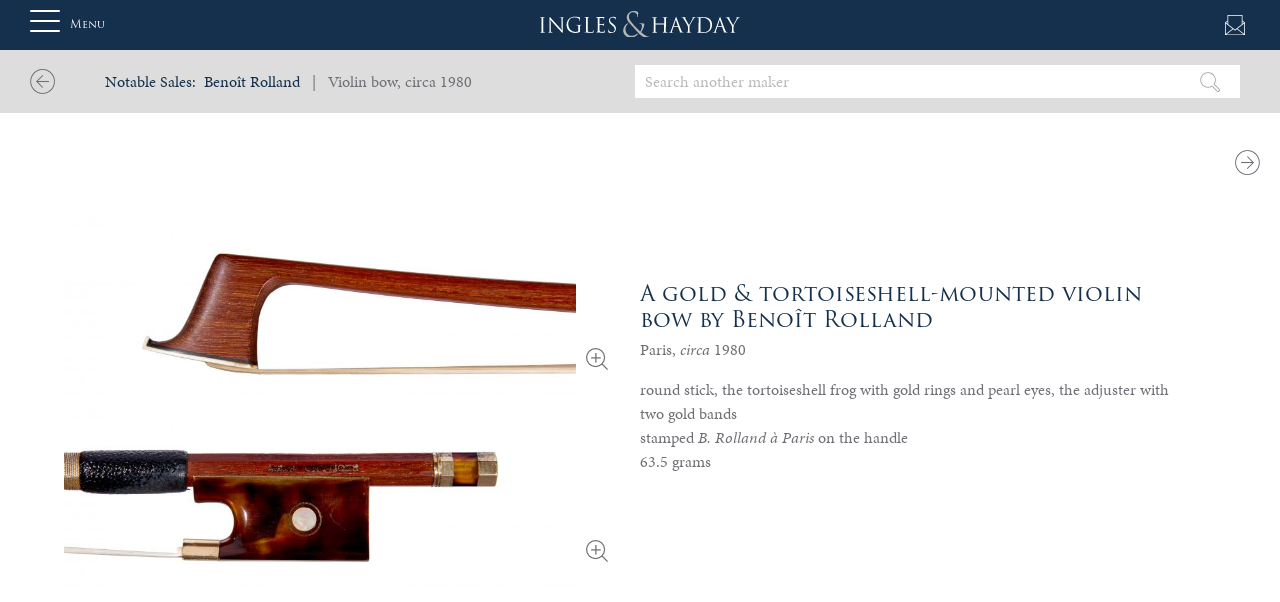

--- FILE ---
content_type: text/html; charset=UTF-8
request_url: https://ingleshayday.com/notable-sales-instrument/a-gold-tortoiseshell-mounted-violin-bow-by-benoit-rolland/
body_size: 14978
content:
<!DOCTYPE html>
<html lang="en-GB">
  <head>

      <!-- Consent mode -->

      <script>
          window.dataLayer = window.dataLayer || [];
          function gtag() {
              dataLayer.push(arguments);
          }
          gtag("consent", "default", {
              ad_storage: "denied",
              ad_user_data: "denied",
              ad_personalization: "denied",
              analytics_storage: "denied",
              functionality_storage: "denied",
              personalization_storage: "denied",
              security_storage: "granted",
              wait_for_update: 2000,
          });
          gtag("set", "ads_data_redaction", true);
          gtag("set", "url_passthrough", false);
      </script>

      <!-- Google Tag Manager -->
      <script>(function(w,d,s,l,i){w[l]=w[l]||[];w[l].push({'gtm.start':
              new Date().getTime(),event:'gtm.js'});var f=d.getElementsByTagName(s)[0],
              j=d.createElement(s),dl=l!='dataLayer'?'&l='+l:'';j.async=true;j.src=
              'https://www.googletagmanager.com/gtm.js?id='+i+dl;f.parentNode.insertBefore(j,f);
          })(window,document,'script','dataLayer','GTM-5K76Q3B');</script>
      <!-- End Google Tag Manager -->
      <!-- Global site tag (gtag.js) - Google Analytics -->
      <script async src="https://www.googletagmanager.com/gtag/js?id=UA-44470735-1"></script>
      <script>
          window.dataLayer = window.dataLayer || [];
          function gtag(){dataLayer.push(arguments);}
          gtag('js', new Date());

          gtag('config', 'UA-44470735-1');
      </script>
      <meta name='robots' content='index, follow, max-image-preview:large, max-snippet:-1, max-video-preview:-1' />
<script id="cookieyes" type="text/javascript" src="https://cdn-cookieyes.com/client_data/3e90a421ec9f4764e3dfced8/script.js"></script>
	<!-- This site is optimized with the Yoast SEO plugin v23.5 - https://yoast.com/wordpress/plugins/seo/ -->
	<title>Rolland, Benoît, Violin bow circa 1980 | Notable Sales</title>
	<meta name="description" content="Discover more about this Benoît Rolland violin bow, which has a tortoiseshell frog with gold rings and pearl eyes and is stamped &quot;B. Rolland à Paris&quot;." />
	<link rel="canonical" href="https://ingleshayday.com/notable-sales-instrument/a-gold-tortoiseshell-mounted-violin-bow-by-benoit-rolland/" />
	<meta property="og:locale" content="en_GB" />
	<meta property="og:type" content="article" />
	<meta property="og:title" content="Violin Bow by Benoît Rolland, Paris, Circa 1980 | Ingles &amp; Hayday" />
	<meta property="og:description" content="Discover more about this Benoît Rolland violin bow, which has a tortoiseshell frog with gold rings and pearl eyes and is stamped &quot;B. Rolland à Paris&quot;." />
	<meta property="og:url" content="https://ingleshayday.com/notable-sales-instrument/a-gold-tortoiseshell-mounted-violin-bow-by-benoit-rolland/" />
	<meta property="og:site_name" content="Ingles &amp; Hayday" />
	<meta property="article:publisher" content="https://www.facebook.com/InglesHayday/" />
	<meta property="article:modified_time" content="2025-10-31T12:05:14+00:00" />
	<meta name="twitter:card" content="summary_large_image" />
	<script type="application/ld+json" class="yoast-schema-graph">{"@context":"https://schema.org","@graph":[{"@type":"WebPage","@id":"https://ingleshayday.com/notable-sales-instrument/a-gold-tortoiseshell-mounted-violin-bow-by-benoit-rolland/","url":"https://ingleshayday.com/notable-sales-instrument/a-gold-tortoiseshell-mounted-violin-bow-by-benoit-rolland/","name":"Violin Bow by Benoît Rolland, Paris, Circa 1980 | Ingles & Hayday","isPartOf":{"@id":"https://ingleshayday.com/#website"},"datePublished":"2021-03-22T20:15:11+00:00","dateModified":"2025-10-31T12:05:14+00:00","description":"Discover more about this Benoît Rolland violin bow, which has a tortoiseshell frog with gold rings and pearl eyes and is stamped \"B. Rolland à Paris\".","breadcrumb":{"@id":"https://ingleshayday.com/notable-sales-instrument/a-gold-tortoiseshell-mounted-violin-bow-by-benoit-rolland/#breadcrumb"},"inLanguage":"en-GB","potentialAction":[{"@type":"ReadAction","target":["https://ingleshayday.com/notable-sales-instrument/a-gold-tortoiseshell-mounted-violin-bow-by-benoit-rolland/"]}]},{"@type":"BreadcrumbList","@id":"https://ingleshayday.com/notable-sales-instrument/a-gold-tortoiseshell-mounted-violin-bow-by-benoit-rolland/#breadcrumb","itemListElement":[{"@type":"ListItem","position":1,"name":"Home","item":"https://ingleshayday.com/"},{"@type":"ListItem","position":2,"name":"A gold &#038; tortoiseshell-mounted violin bow by Benoît Rolland"}]},{"@type":"WebSite","@id":"https://ingleshayday.com/#website","url":"https://ingleshayday.com/","name":"Ingles &amp; Hayday","description":"Fine Instruments","potentialAction":[{"@type":"SearchAction","target":{"@type":"EntryPoint","urlTemplate":"https://ingleshayday.com/?s={search_term_string}"},"query-input":{"@type":"PropertyValueSpecification","valueRequired":true,"valueName":"search_term_string"}}],"inLanguage":"en-GB"}]}</script>
	<!-- / Yoast SEO plugin. -->


<link rel="alternate" type="application/rss+xml" title="Ingles &amp; Hayday &raquo; Feed" href="https://ingleshayday.com/feed/" />
<link rel="alternate" type="application/rss+xml" title="Ingles &amp; Hayday &raquo; Comments Feed" href="https://ingleshayday.com/comments/feed/" />
<link rel='stylesheet' id='bootstrap-style-css' href='https://ingleshayday.com/wp-content/themes/wp-bootstrap/css/bootstrap.css' type='text/css' media='all' />
<link rel='stylesheet' id='bootstrap-grid-css' href='https://ingleshayday.com/wp-content/themes/wp-bootstrap/css/bootstrap-grid.min.css' type='text/css' media='all' />
<link rel='stylesheet' id='bootstrap-reboot-css' href='https://ingleshayday.com/wp-content/themes/wp-bootstrap/css/bootstrap-reboot.min.css' type='text/css' media='all' />
<link rel='stylesheet' id='bx-slider-css' href='https://ingleshayday.com/wp-content/themes/wp-bootstrap/css/jquery.bxslider.css' type='text/css' media='all' />
<link rel='stylesheet' id='featherlight-css' href='https://ingleshayday.com/wp-content/themes/wp-bootstrap/css/featherlight.min.css' type='text/css' media='all' />
<link rel='stylesheet' id='featherlight-gallery-css' href='https://ingleshayday.com/wp-content/themes/wp-bootstrap/css/featherlight.gallery.min.css' type='text/css' media='all' />
<link rel='stylesheet' id='jQuery-ui-css' href='https://ingleshayday.com/wp-content/themes/wp-bootstrap/css/jquery-ui.css' type='text/css' media='all' />
<link rel='stylesheet' id='owl-style-css' href='https://ingleshayday.com/wp-content/themes/wp-bootstrap/css/owl.carousel.min.css' type='text/css' media='all' />
<link rel='stylesheet' id='owl-theme-css' href='https://ingleshayday.com/wp-content/themes/wp-bootstrap/css/owl.theme.default.min.css' type='text/css' media='all' />
<link rel='stylesheet' id='bootstrap-overrides-css' href='https://ingleshayday.com/wp-content/themes/wp-bootstrap/css/bootstrap-overrides.css' type='text/css' media='all' />
<link rel='stylesheet' id='website-style-css' href='https://ingleshayday.com/wp-content/themes/wp-bootstrap/css/website.css' type='text/css' media='all' />
<link rel='stylesheet' id='dev-3-css' href='https://ingleshayday.com/wp-content/themes/wp-bootstrap/css/matt.css' type='text/css' media='all' />
<link rel='stylesheet' id='main-style-css' href='https://ingleshayday.com/wp-content/themes/wp-bootstrap/style.css' type='text/css' media='all' />
<link rel='stylesheet' id='nw-style-css' href='https://ingleshayday.com/wp-content/themes/wp-bootstrap/css/template.css?v=2.9' type='text/css' media='all' />
<link rel='stylesheet' id='single-lot-css' href='https://ingleshayday.com/wp-content/themes/wp-bootstrap/css/auction.css' type='text/css' media='all' />
<link rel='stylesheet' id='magnifier-style-css' href='https://ingleshayday.com/wp-content/themes/wp-bootstrap/css/magnifier.css' type='text/css' media='all' />
<link rel='stylesheet' id='images2020-css' href='https://ingleshayday.com/wp-content/themes/wp-bootstrap/css/images_v2.css' type='text/css' media='all' />
<link rel='stylesheet' id='imageviewer-css' href='https://ingleshayday.com/wp-content/themes/wp-bootstrap/css/iv-viewer.min.css' type='text/css' media='all' />
<link rel='stylesheet' id='slick-css' href='https://ingleshayday.com/wp-content/themes/wp-bootstrap/css/slick.css' type='text/css' media='all' />
<link rel='stylesheet' id='responsive-css' href='https://ingleshayday.com/wp-content/themes/wp-bootstrap/css/responsive.css?v=2.3' type='text/css' media='all' />
<link rel='stylesheet' id='nw-css' href='https://ingleshayday.com/wp-content/themes/wp-bootstrap/css/nw.css?ver=5' type='text/css' media='all' />
<style id='safe-svg-svg-icon-style-inline-css' type='text/css'>
.safe-svg-cover{text-align:center}.safe-svg-cover .safe-svg-inside{display:inline-block;max-width:100%}.safe-svg-cover svg{height:100%;max-height:100%;max-width:100%;width:100%}

</style>
<style id='classic-theme-styles-inline-css' type='text/css'>
/*! This file is auto-generated */
.wp-block-button__link{color:#fff;background-color:#32373c;border-radius:9999px;box-shadow:none;text-decoration:none;padding:calc(.667em + 2px) calc(1.333em + 2px);font-size:1.125em}.wp-block-file__button{background:#32373c;color:#fff;text-decoration:none}
</style>
<style id='global-styles-inline-css' type='text/css'>
:root{--wp--preset--aspect-ratio--square: 1;--wp--preset--aspect-ratio--4-3: 4/3;--wp--preset--aspect-ratio--3-4: 3/4;--wp--preset--aspect-ratio--3-2: 3/2;--wp--preset--aspect-ratio--2-3: 2/3;--wp--preset--aspect-ratio--16-9: 16/9;--wp--preset--aspect-ratio--9-16: 9/16;--wp--preset--color--black: #000000;--wp--preset--color--cyan-bluish-gray: #abb8c3;--wp--preset--color--white: #ffffff;--wp--preset--color--pale-pink: #f78da7;--wp--preset--color--vivid-red: #cf2e2e;--wp--preset--color--luminous-vivid-orange: #ff6900;--wp--preset--color--luminous-vivid-amber: #fcb900;--wp--preset--color--light-green-cyan: #7bdcb5;--wp--preset--color--vivid-green-cyan: #00d084;--wp--preset--color--pale-cyan-blue: #8ed1fc;--wp--preset--color--vivid-cyan-blue: #0693e3;--wp--preset--color--vivid-purple: #9b51e0;--wp--preset--gradient--vivid-cyan-blue-to-vivid-purple: linear-gradient(135deg,rgba(6,147,227,1) 0%,rgb(155,81,224) 100%);--wp--preset--gradient--light-green-cyan-to-vivid-green-cyan: linear-gradient(135deg,rgb(122,220,180) 0%,rgb(0,208,130) 100%);--wp--preset--gradient--luminous-vivid-amber-to-luminous-vivid-orange: linear-gradient(135deg,rgba(252,185,0,1) 0%,rgba(255,105,0,1) 100%);--wp--preset--gradient--luminous-vivid-orange-to-vivid-red: linear-gradient(135deg,rgba(255,105,0,1) 0%,rgb(207,46,46) 100%);--wp--preset--gradient--very-light-gray-to-cyan-bluish-gray: linear-gradient(135deg,rgb(238,238,238) 0%,rgb(169,184,195) 100%);--wp--preset--gradient--cool-to-warm-spectrum: linear-gradient(135deg,rgb(74,234,220) 0%,rgb(151,120,209) 20%,rgb(207,42,186) 40%,rgb(238,44,130) 60%,rgb(251,105,98) 80%,rgb(254,248,76) 100%);--wp--preset--gradient--blush-light-purple: linear-gradient(135deg,rgb(255,206,236) 0%,rgb(152,150,240) 100%);--wp--preset--gradient--blush-bordeaux: linear-gradient(135deg,rgb(254,205,165) 0%,rgb(254,45,45) 50%,rgb(107,0,62) 100%);--wp--preset--gradient--luminous-dusk: linear-gradient(135deg,rgb(255,203,112) 0%,rgb(199,81,192) 50%,rgb(65,88,208) 100%);--wp--preset--gradient--pale-ocean: linear-gradient(135deg,rgb(255,245,203) 0%,rgb(182,227,212) 50%,rgb(51,167,181) 100%);--wp--preset--gradient--electric-grass: linear-gradient(135deg,rgb(202,248,128) 0%,rgb(113,206,126) 100%);--wp--preset--gradient--midnight: linear-gradient(135deg,rgb(2,3,129) 0%,rgb(40,116,252) 100%);--wp--preset--font-size--small: 13px;--wp--preset--font-size--medium: 20px;--wp--preset--font-size--large: 36px;--wp--preset--font-size--x-large: 42px;--wp--preset--spacing--20: 0.44rem;--wp--preset--spacing--30: 0.67rem;--wp--preset--spacing--40: 1rem;--wp--preset--spacing--50: 1.5rem;--wp--preset--spacing--60: 2.25rem;--wp--preset--spacing--70: 3.38rem;--wp--preset--spacing--80: 5.06rem;--wp--preset--shadow--natural: 6px 6px 9px rgba(0, 0, 0, 0.2);--wp--preset--shadow--deep: 12px 12px 50px rgba(0, 0, 0, 0.4);--wp--preset--shadow--sharp: 6px 6px 0px rgba(0, 0, 0, 0.2);--wp--preset--shadow--outlined: 6px 6px 0px -3px rgba(255, 255, 255, 1), 6px 6px rgba(0, 0, 0, 1);--wp--preset--shadow--crisp: 6px 6px 0px rgba(0, 0, 0, 1);}:where(.is-layout-flex){gap: 0.5em;}:where(.is-layout-grid){gap: 0.5em;}body .is-layout-flex{display: flex;}.is-layout-flex{flex-wrap: wrap;align-items: center;}.is-layout-flex > :is(*, div){margin: 0;}body .is-layout-grid{display: grid;}.is-layout-grid > :is(*, div){margin: 0;}:where(.wp-block-columns.is-layout-flex){gap: 2em;}:where(.wp-block-columns.is-layout-grid){gap: 2em;}:where(.wp-block-post-template.is-layout-flex){gap: 1.25em;}:where(.wp-block-post-template.is-layout-grid){gap: 1.25em;}.has-black-color{color: var(--wp--preset--color--black) !important;}.has-cyan-bluish-gray-color{color: var(--wp--preset--color--cyan-bluish-gray) !important;}.has-white-color{color: var(--wp--preset--color--white) !important;}.has-pale-pink-color{color: var(--wp--preset--color--pale-pink) !important;}.has-vivid-red-color{color: var(--wp--preset--color--vivid-red) !important;}.has-luminous-vivid-orange-color{color: var(--wp--preset--color--luminous-vivid-orange) !important;}.has-luminous-vivid-amber-color{color: var(--wp--preset--color--luminous-vivid-amber) !important;}.has-light-green-cyan-color{color: var(--wp--preset--color--light-green-cyan) !important;}.has-vivid-green-cyan-color{color: var(--wp--preset--color--vivid-green-cyan) !important;}.has-pale-cyan-blue-color{color: var(--wp--preset--color--pale-cyan-blue) !important;}.has-vivid-cyan-blue-color{color: var(--wp--preset--color--vivid-cyan-blue) !important;}.has-vivid-purple-color{color: var(--wp--preset--color--vivid-purple) !important;}.has-black-background-color{background-color: var(--wp--preset--color--black) !important;}.has-cyan-bluish-gray-background-color{background-color: var(--wp--preset--color--cyan-bluish-gray) !important;}.has-white-background-color{background-color: var(--wp--preset--color--white) !important;}.has-pale-pink-background-color{background-color: var(--wp--preset--color--pale-pink) !important;}.has-vivid-red-background-color{background-color: var(--wp--preset--color--vivid-red) !important;}.has-luminous-vivid-orange-background-color{background-color: var(--wp--preset--color--luminous-vivid-orange) !important;}.has-luminous-vivid-amber-background-color{background-color: var(--wp--preset--color--luminous-vivid-amber) !important;}.has-light-green-cyan-background-color{background-color: var(--wp--preset--color--light-green-cyan) !important;}.has-vivid-green-cyan-background-color{background-color: var(--wp--preset--color--vivid-green-cyan) !important;}.has-pale-cyan-blue-background-color{background-color: var(--wp--preset--color--pale-cyan-blue) !important;}.has-vivid-cyan-blue-background-color{background-color: var(--wp--preset--color--vivid-cyan-blue) !important;}.has-vivid-purple-background-color{background-color: var(--wp--preset--color--vivid-purple) !important;}.has-black-border-color{border-color: var(--wp--preset--color--black) !important;}.has-cyan-bluish-gray-border-color{border-color: var(--wp--preset--color--cyan-bluish-gray) !important;}.has-white-border-color{border-color: var(--wp--preset--color--white) !important;}.has-pale-pink-border-color{border-color: var(--wp--preset--color--pale-pink) !important;}.has-vivid-red-border-color{border-color: var(--wp--preset--color--vivid-red) !important;}.has-luminous-vivid-orange-border-color{border-color: var(--wp--preset--color--luminous-vivid-orange) !important;}.has-luminous-vivid-amber-border-color{border-color: var(--wp--preset--color--luminous-vivid-amber) !important;}.has-light-green-cyan-border-color{border-color: var(--wp--preset--color--light-green-cyan) !important;}.has-vivid-green-cyan-border-color{border-color: var(--wp--preset--color--vivid-green-cyan) !important;}.has-pale-cyan-blue-border-color{border-color: var(--wp--preset--color--pale-cyan-blue) !important;}.has-vivid-cyan-blue-border-color{border-color: var(--wp--preset--color--vivid-cyan-blue) !important;}.has-vivid-purple-border-color{border-color: var(--wp--preset--color--vivid-purple) !important;}.has-vivid-cyan-blue-to-vivid-purple-gradient-background{background: var(--wp--preset--gradient--vivid-cyan-blue-to-vivid-purple) !important;}.has-light-green-cyan-to-vivid-green-cyan-gradient-background{background: var(--wp--preset--gradient--light-green-cyan-to-vivid-green-cyan) !important;}.has-luminous-vivid-amber-to-luminous-vivid-orange-gradient-background{background: var(--wp--preset--gradient--luminous-vivid-amber-to-luminous-vivid-orange) !important;}.has-luminous-vivid-orange-to-vivid-red-gradient-background{background: var(--wp--preset--gradient--luminous-vivid-orange-to-vivid-red) !important;}.has-very-light-gray-to-cyan-bluish-gray-gradient-background{background: var(--wp--preset--gradient--very-light-gray-to-cyan-bluish-gray) !important;}.has-cool-to-warm-spectrum-gradient-background{background: var(--wp--preset--gradient--cool-to-warm-spectrum) !important;}.has-blush-light-purple-gradient-background{background: var(--wp--preset--gradient--blush-light-purple) !important;}.has-blush-bordeaux-gradient-background{background: var(--wp--preset--gradient--blush-bordeaux) !important;}.has-luminous-dusk-gradient-background{background: var(--wp--preset--gradient--luminous-dusk) !important;}.has-pale-ocean-gradient-background{background: var(--wp--preset--gradient--pale-ocean) !important;}.has-electric-grass-gradient-background{background: var(--wp--preset--gradient--electric-grass) !important;}.has-midnight-gradient-background{background: var(--wp--preset--gradient--midnight) !important;}.has-small-font-size{font-size: var(--wp--preset--font-size--small) !important;}.has-medium-font-size{font-size: var(--wp--preset--font-size--medium) !important;}.has-large-font-size{font-size: var(--wp--preset--font-size--large) !important;}.has-x-large-font-size{font-size: var(--wp--preset--font-size--x-large) !important;}
:where(.wp-block-post-template.is-layout-flex){gap: 1.25em;}:where(.wp-block-post-template.is-layout-grid){gap: 1.25em;}
:where(.wp-block-columns.is-layout-flex){gap: 2em;}:where(.wp-block-columns.is-layout-grid){gap: 2em;}
:root :where(.wp-block-pullquote){font-size: 1.5em;line-height: 1.6;}
</style>
<link rel='stylesheet' id='cnwd-custom-file-uploader-css' href='https://ingleshayday.com/wp-content/plugins/cnwd-custom-file-uploader/css/cnwd-custom-file-uploader.css?ver=1.0' type='text/css' media='all' />
<link rel='stylesheet' id='contact-form-7-css' href='https://ingleshayday.com/wp-content/plugins/contact-form-7/includes/css/styles.css?ver=5.9.8' type='text/css' media='all' />
<script type="text/javascript" src="https://ingleshayday.com/wp-includes/js/jquery/jquery.min.js?ver=3.7.1" id="jquery-core-js"></script>
<script type="text/javascript" src="https://ingleshayday.com/wp-includes/js/jquery/jquery-migrate.min.js?ver=3.4.1" id="jquery-migrate-js"></script>
<script type="text/javascript" src="https://ingleshayday.com/wp-content/plugins/cnwd-custom-file-uploader/js/cnwd-custom-file-uploader.js?ver=1.0" id="cnwd-custom-file-uploader-js"></script>
<link rel="https://api.w.org/" href="https://ingleshayday.com/wp-json/" /><link rel="EditURI" type="application/rsd+xml" title="RSD" href="https://ingleshayday.com/xmlrpc.php?rsd" />
<meta name="generator" content="WordPress 6.6.4" />
<link rel='shortlink' href='https://ingleshayday.com/?p=32835' />
<link rel="alternate" title="oEmbed (JSON)" type="application/json+oembed" href="https://ingleshayday.com/wp-json/oembed/1.0/embed?url=https%3A%2F%2Fingleshayday.com%2Fnotable-sales-instrument%2Fa-gold-tortoiseshell-mounted-violin-bow-by-benoit-rolland%2F" />
<link rel="alternate" title="oEmbed (XML)" type="text/xml+oembed" href="https://ingleshayday.com/wp-json/oembed/1.0/embed?url=https%3A%2F%2Fingleshayday.com%2Fnotable-sales-instrument%2Fa-gold-tortoiseshell-mounted-violin-bow-by-benoit-rolland%2F&#038;format=xml" />
<script type="text/javascript">
(function(url){
	if(/(?:Chrome\/26\.0\.1410\.63 Safari\/537\.31|WordfenceTestMonBot)/.test(navigator.userAgent)){ return; }
	var addEvent = function(evt, handler) {
		if (window.addEventListener) {
			document.addEventListener(evt, handler, false);
		} else if (window.attachEvent) {
			document.attachEvent('on' + evt, handler);
		}
	};
	var removeEvent = function(evt, handler) {
		if (window.removeEventListener) {
			document.removeEventListener(evt, handler, false);
		} else if (window.detachEvent) {
			document.detachEvent('on' + evt, handler);
		}
	};
	var evts = 'contextmenu dblclick drag dragend dragenter dragleave dragover dragstart drop keydown keypress keyup mousedown mousemove mouseout mouseover mouseup mousewheel scroll'.split(' ');
	var logHuman = function() {
		if (window.wfLogHumanRan) { return; }
		window.wfLogHumanRan = true;
		var wfscr = document.createElement('script');
		wfscr.type = 'text/javascript';
		wfscr.async = true;
		wfscr.src = url + '&r=' + Math.random();
		(document.getElementsByTagName('head')[0]||document.getElementsByTagName('body')[0]).appendChild(wfscr);
		for (var i = 0; i < evts.length; i++) {
			removeEvent(evts[i], logHuman);
		}
	};
	for (var i = 0; i < evts.length; i++) {
		addEvent(evts[i], logHuman);
	}
})('//ingleshayday.com/?wordfence_lh=1&hid=452213801A991577EAAE52C26F74E0E3');
</script><style type="text/css">.recentcomments a{display:inline !important;padding:0 !important;margin:0 !important;}</style><!--      <title>--><!--</title>-->
    <meta charset="UTF-8" />
    <meta http-equiv="X-UA-Compatible" content="IE=edge">


      <!-- <meta name="viewport" content="user-scalable=no, initial-scale=1, maximum-scale=1, minimum-scale=1, width=device-width, height=device-height, target-densitydpi=device-dpi"/> -->
      <meta name="viewport" content="width=device-width, initial-scale=1.0, maximum-scale=1.0, user-scalable=no" />


      <link rel="pingback" href="https://ingleshayday.com/xmlrpc.php" />

      

      

      
      <meta name="theme-color" content="#ffffff">

      <link rel="stylesheet" href="https://use.typekit.net/uhz3fyk.css">

      <link rel="apple-touch-icon" sizes="180x180" href="/apple-touch-icon.png">
      <link rel="icon" type="image/png" sizes="32x32" href="/favicon-32x32.png">
      <link rel="icon" type="image/png" sizes="16x16" href="/favicon-16x16.png">
      <link rel="manifest" href="/site.webmanifest">
      <link rel="mask-icon" href="/safari-pinned-tab.svg" color="#5bbad5">
      <meta name="msapplication-TileColor" content="#da532c">
      <meta name="theme-color" content="#ffffff">
  </head>

  
  <body class="four_centuries_inst-template-default single single-four_centuries_inst postid-32835  bow locale-en-gb">
  <!-- Google Tag Manager (noscript) -->
  <noscript><iframe src="https://www.googletagmanager.com/ns.html?id=GTM-5K76Q3B"
                    height="0" width="0" style="display:none;visibility:hidden"></iframe></noscript>
  <!-- End Google Tag Manager (noscript) -->
  <div id="sideNav" class="sidenav">
    <div class="sidenavContent" style="">

    <div id="closeMenuBtn" onclick="openNav()"></div>

    <div id="bs-example-navbar-collapse-1" class="menu-main_menu-container"><ul id="menu-main_menu" class="navbar-nav mr-auto"><li itemscope="itemscope" itemtype="https://www.schema.org/SiteNavigationElement" id="menu-item-9355" class="menu-item menu-item-type-post_type menu-item-object-page menu-item-has-children dropdown menu-item-9355 nav-item"><a title="About Us" href="#" data-toggle="dropdown" aria-haspopup="true" aria-expanded="false" class="dropdown-toggle nav-link" id="menu-item-dropdown-9355">About Us</a>
<ul class="dropdown-menu" aria-labelledby="menu-item-dropdown-9355" role="menu">
	<li itemscope="itemscope" itemtype="https://www.schema.org/SiteNavigationElement" id="menu-item-35651" class="menu-item menu-item-type-post_type menu-item-object-page menu-item-35651 nav-item"><a title="About Us" href="https://ingleshayday.com/about-us/" class="dropdown-item">About Us</a></li>
	<li itemscope="itemscope" itemtype="https://www.schema.org/SiteNavigationElement" id="menu-item-35652" class="menu-item menu-item-type-custom menu-item-object-custom menu-item-35652 nav-item"><a title="Our History" href="/about-us#our-history" class="dropdown-item">Our History</a></li>
	<li itemscope="itemscope" itemtype="https://www.schema.org/SiteNavigationElement" id="menu-item-35653" class="menu-item menu-item-type-custom menu-item-object-custom menu-item-35653 nav-item"><a title="Meet the Team" href="/about-us#team" class="dropdown-item">Meet the Team</a></li>
	<li itemscope="itemscope" itemtype="https://www.schema.org/SiteNavigationElement" id="menu-item-35654" class="menu-item menu-item-type-custom menu-item-object-custom menu-item-35654 nav-item"><a title="Our Timeline" href="https://ingleshayday.com/ingles-hayday-act-as-consultants-to-sothebys/" class="dropdown-item">Our Timeline</a></li>
	<li itemscope="itemscope" itemtype="https://www.schema.org/SiteNavigationElement" id="menu-item-47279" class="menu-item menu-item-type-custom menu-item-object-custom menu-item-47279 nav-item"><a title="Charitable Projects" href="https://ingleshayday.com/charities/" class="dropdown-item">Charitable Projects</a></li>
</ul>
</li>
<li itemscope="itemscope" itemtype="https://www.schema.org/SiteNavigationElement" id="menu-item-341" class="menu-item menu-item-type-custom menu-item-object-custom menu-item-has-children dropdown menu-item-341 nav-item"><a title="Auction" href="#" data-toggle="dropdown" aria-haspopup="true" aria-expanded="false" class="dropdown-toggle nav-link" id="menu-item-dropdown-341">Auction</a>
<ul class="dropdown-menu" aria-labelledby="menu-item-dropdown-341" role="menu">
	<li itemscope="itemscope" itemtype="https://www.schema.org/SiteNavigationElement" id="menu-item-9519" class="menu-item menu-item-type-post_type menu-item-object-page menu-item-9519 nav-item"><a title="March 2026 Auction Information" href="https://ingleshayday.com/next-auction/" class="dropdown-item">March 2026 Auction Information</a></li>
	<li itemscope="itemscope" itemtype="https://www.schema.org/SiteNavigationElement" id="menu-item-9356" class="menu-item menu-item-type-post_type menu-item-object-page menu-item-9356 nav-item"><a title="Buying at Auction" href="https://ingleshayday.com/buying-at-auction/" class="dropdown-item">Buying at Auction</a></li>
	<li itemscope="itemscope" itemtype="https://www.schema.org/SiteNavigationElement" id="menu-item-9358" class="menu-item menu-item-type-post_type menu-item-object-page menu-item-9358 nav-item"><a title="Previous Auction Results" href="https://ingleshayday.com/previous-auction-results/" class="dropdown-item">Previous Auction Results</a></li>
	<li itemscope="itemscope" itemtype="https://www.schema.org/SiteNavigationElement" id="menu-item-9359" class="menu-item menu-item-type-post_type menu-item-object-page menu-item-9359 nav-item"><a title="Printed Auction Catalogue" href="https://ingleshayday.com/printed-auction-catalogues/" class="dropdown-item">Printed Auction Catalogue</a></li>
</ul>
</li>
<li itemscope="itemscope" itemtype="https://www.schema.org/SiteNavigationElement" id="menu-item-8703" class="menu-item menu-item-type-post_type menu-item-object-page menu-item-8703 nav-item"><a title="Private Sales" href="https://ingleshayday.com/private-sales/" class="nav-link">Private Sales</a></li>
<li itemscope="itemscope" itemtype="https://www.schema.org/SiteNavigationElement" id="menu-item-9360" class="menu-item menu-item-type-post_type menu-item-object-page menu-item-has-children dropdown menu-item-9360 nav-item"><a title="Selling &#038; Valuations" href="#" data-toggle="dropdown" aria-haspopup="true" aria-expanded="false" class="dropdown-toggle nav-link" id="menu-item-dropdown-9360">Selling &#038; Valuations</a>
<ul class="dropdown-menu" aria-labelledby="menu-item-dropdown-9360" role="menu">
	<li itemscope="itemscope" itemtype="https://www.schema.org/SiteNavigationElement" id="menu-item-56538" class="menu-item menu-item-type-post_type menu-item-object-page menu-item-56538 nav-item"><a title="Selling &#038; Valuations" href="https://ingleshayday.com/selling-valuations/" class="dropdown-item">Selling &#038; Valuations</a></li>
	<li itemscope="itemscope" itemtype="https://www.schema.org/SiteNavigationElement" id="menu-item-55026" class="menu-item menu-item-type-post_type menu-item-object-page menu-item-55026 nav-item"><a title="日本" href="https://ingleshayday.com/jp-ingles-hayday/" class="dropdown-item">日本</a></li>
	<li itemscope="itemscope" itemtype="https://www.schema.org/SiteNavigationElement" id="menu-item-55521" class="menu-item menu-item-type-post_type menu-item-object-page menu-item-55521 nav-item"><a title="Italia" href="https://ingleshayday.com/it-ingles-hayday/" class="dropdown-item">Italia</a></li>
	<li itemscope="itemscope" itemtype="https://www.schema.org/SiteNavigationElement" id="menu-item-55522" class="menu-item menu-item-type-post_type menu-item-object-page menu-item-55522 nav-item"><a title="Deutschland" href="https://ingleshayday.com/ge-ingles-hayday/" class="dropdown-item">Deutschland</a></li>
	<li itemscope="itemscope" itemtype="https://www.schema.org/SiteNavigationElement" id="menu-item-55523" class="menu-item menu-item-type-post_type menu-item-object-page menu-item-55523 nav-item"><a title="France" href="https://ingleshayday.com/fr-ingles-hayday/" class="dropdown-item">France</a></li>
</ul>
</li>
<li itemscope="itemscope" itemtype="https://www.schema.org/SiteNavigationElement" id="menu-item-8704" class="menu-item menu-item-type-post_type menu-item-object-page menu-item-8704 nav-item"><a title="Notable Sales" href="https://ingleshayday.com/notable-sales/" class="nav-link">Notable Sales</a></li>
</ul></div>

    <div id="bottom-menu">
        <div class="menu-main_sub_menu-container"><ul id="menu-main_sub_menu" class="d-flex"><li itemscope="itemscope" itemtype="https://www.schema.org/SiteNavigationElement" id="menu-item-9361" class="menu-item menu-item-type-post_type menu-item-object-page menu-item-9361 nav-item"><a title="Articles" href="https://ingleshayday.com/feature/" class="nav-link">Articles</a></li>
<li itemscope="itemscope" itemtype="https://www.schema.org/SiteNavigationElement" id="menu-item-9362" class="menu-item menu-item-type-post_type menu-item-object-page menu-item-9362 nav-item"><a title="Calendar" href="https://ingleshayday.com/calendar/" class="nav-link">Calendar</a></li>
<li itemscope="itemscope" itemtype="https://www.schema.org/SiteNavigationElement" id="menu-item-9526" class="menu-item menu-item-type-post_type menu-item-object-page menu-item-9526 nav-item"><a title="Contact" href="https://ingleshayday.com/contact-us/" class="nav-link">Contact</a></li>
</ul></div>    </div>

</div>  </div>
      <div id="header-container" class="center-me">

        <div class="container">

            <div id="hamburger" style="">
                <button id="menuOpen" type="button" class="navbar-toggle collapsed" onclick="openNav()">
                    <span class="icon-bar"></span>
                    <span class="icon-bar"></span>
                    <span class="icon-bar"></span>
                </button>
                <span class="menu">Menu</span>
            </div>

            <a class="navbar-brand" href="https://ingleshayday.com" style="text-align: center;">
                                    <img src="https://ingleshayday.com/wp-content/themes/wp-bootstrap/images/logo.svg" style="width: 200px;">                            </a>

            <div id="header-icons">
                <a class="header-icon contact-icon" href="https://ingleshayday.com/contact-us/"></a>
            </div>

        </div>

    </div>

    <script type="text/javascript">
        var makerSearchUrl = 'https://ingleshayday.com/wp-content/themes/wp-bootstrap/process/makerSearch.php';
    </script>

  
  





    
        <div id="maker-search-bar" class="fixedBar" style="background: #ddd;">
    <div class="container">
        <div class="row">
            <div class="col-12 col-md-6 d-flex">
                <a href="https://ingleshayday.com/makers/rolland-benoit/" class="backButton"></a><p class="no-margin-bottom margin-top-5px"><a href="/?page_id=155">Notable Sales:</a> <a href="https://ingleshayday.com/makers/rolland-benoit/">&nbsp;Benoît Rolland </a> &nbsp;&nbsp;|&nbsp;&nbsp; Violin bow, circa 1980</p>            </div>
            <div class="col-12 col-md-6">
                <div class="makerSearchBar">
                    <form action="" method="post" name="makerSearch">
                        <a href="#" id="makerSearch"><img src="https://ingleshayday.com/wp-content/themes/wp-bootstrap/images/greySearchIcon.svg" class="searchIcon" /></a>
                        <input type="text" name="makerSearchTerm" value="" placeholder="Search another maker" />
                        <div id="closeMakerSearch"></div>
                    </form>
                </div>
                <div class="makerSearchResults"><div class="loader"></div></div>
            </div>
        </div>
    </div>
</div>
        
    

        <div id="singleLotContainer" class="showAfterLoad container single-lot" style="position:relative; background: #fff;">

            
            <div id="postNav" class=""><a class="prev disabled"></a><a href="https://ingleshayday.com/notable-sales-instrument/a-silver-mounted-violin-bow-by-benoit-rolland-2/" class="next"></a></div>
            <div id="breadcrumbs"><p class="breadcrumbs"><span><a href="https://ingleshayday.com">Home</a></span><span><a href="https://ingleshayday.com/makers/rolland-benoit/">Rolland, Benoît</a></span><span class="current">A gold &...</span><a href="https://ingleshayday.com/makers/rolland-benoit/" class="backButton"></a></p></div>
            
                                
    <div id="mainImages" class="col-12 col-lg-6 text-center padding-top-3-xs padding-top-3-sm">

        <div id="bigImagesContainer" class="bowImagesContainer d-block align-items-center">

            

                
                    <div id="mainImage32838" class="mainImage bow" style="background-image: url(https://ingleshayday.com/wp-content/uploads/2021/03/benoit-rolland-tortoiseshell-violin-bow-c1980-paris-hr-800x1069.jpg)">

                        <img src="https://ingleshayday.com/wp-content/uploads/2021/03/benoit-rolland-tortoiseshell-violin-bow-c1980-paris-hr-800x1069.jpg" data-index="1" title="benoit-rolland-tortoiseshell-violin-bow-c1980-paris-hr" alt="Head of a gold & tortoiseshell-mounted violin bow by Benoît Rolland, Paris, c1980">

                        <div class="magnifier-hover"></div>

                    </div>

                



                

                
                    <div id="mainImage32837" class="mainImage bow" style="background-image: url(https://ingleshayday.com/wp-content/uploads/2021/03/benoit-rolland-tortoiseshell-violin-bow-c1980-paris-fr-800x1069.jpg)">

                        <img src="https://ingleshayday.com/wp-content/uploads/2021/03/benoit-rolland-tortoiseshell-violin-bow-c1980-paris-fr-800x1069.jpg" data-index="2" title="benoit-rolland-tortoiseshell-violin-bow-c1980-paris-fr" alt="Frog of a gold & tortoiseshell-mounted violin bow by Benoît Rolland, Paris, c1980">

                        <div class="magnifier-hover"></div>

                    </div>

                



                
        </div>

    </div>



<script src="https://ingleshayday.com/wp-content/themes/wp-bootstrap/js/jquery-ui.js"></script>
<link rel="stylesheet" href="https://ingleshayday.com/wp-content/themes/wp-bootstrap/css/jquery-ui.css">
<script type='text/javascript' src='https://ingleshayday.com/wp-content/themes/wp-bootstrap/js/iv-viewer.min.js'></script>





<div id="zoomLightbox">

    <div id="lightboxCarousel">
        
            <div data-index="0" class="carousel-thumbnail d-block">
                <img src="https://ingleshayday.com/wp-content/uploads/2021/03/benoit-rolland-tortoiseshell-violin-bow-c1980-paris-hr-60x80.jpg">
            </div>

        
            <div data-index="1" class="carousel-thumbnail d-block">
                <img src="https://ingleshayday.com/wp-content/uploads/2021/03/benoit-rolland-tortoiseshell-violin-bow-c1980-paris-fr-60x80.jpg">
            </div>

            </div>

    <div id="rightControls">

        <div class="lightboxCloseBTN padding-bottom-3" onclick="hideLightbox()"></div>

        <div id="pagination">
            <span class="current"></span>/
            <span class="total"></span>
        </div>

    </div>

    <div class="inner">

        <div id="image-gallery" style="height: 100%">
            <div class="image-container" style="height: 100%;"></div>

        </div>

    </div>

    <div id="zoomSliderContainer">
        <span class="zoomOutBtn"></span>
            <div id="zoomSlider">


            </div>
        <span class="zoomInBtn"></span>
        <p id="sliderZoomLevel">0%</p>
    </div>


</div>


<script>
const images = [

            {
            small:      "https://ingleshayday.com/wp-content/uploads/2021/03/benoit-rolland-tortoiseshell-violin-bow-c1980-paris-hr-800x1069.jpg",
            full:       "https://ingleshayday.com/wp-content/uploads/2021/03/benoit-rolland-tortoiseshell-violin-bow-c1980-paris-hr.jpg",
            fullWidth:  "3151",
            fullHeight: "4212",
        },
            {
            small:      "https://ingleshayday.com/wp-content/uploads/2021/03/benoit-rolland-tortoiseshell-violin-bow-c1980-paris-fr-800x1069.jpg",
            full:       "https://ingleshayday.com/wp-content/uploads/2021/03/benoit-rolland-tortoiseshell-violin-bow-c1980-paris-fr.jpg",
            fullWidth:  "3151",
            fullHeight: "4212",
        },
    
];


const getDeviceType = () => {
    const ua = navigator.userAgent;
    if (/(tablet|ipad|playbook|silk)|(android(?!.*mobi))/i.test(ua)) {
        return "tablet";
    }
    if (
        /Mobile|iP(hone|od|ad)|Android|BlackBerry|IEMobile|Kindle|Silk-Accelerated|(hpw|web)OS|Opera M(obi|ini)/.test(
            ua
        )
        ) {
        return "mobile";
    }
    return "desktop";
};


function isMobile() {
    const ua = navigator.userAgent;

    if (
        /Mobile|iP(hone|od|ad)|Android|BlackBerry|IEMobile|Kindle|Silk-Accelerated|(hpw|web)OS|Opera M(obi|ini)/.test(
            ua
        )
        ) {
        return true;
    }
    return false;
}


let curImageIdx = 1;

const total = images.length;
const wrapper = document.querySelector("#image-gallery");
const pagination = document.querySelector("#pagination");
const carousel = document.querySelector("#lightboxCarousel");
const defaultHeight = wrapper.clientHeight;
var mouseCoordinates;
var isFullZoom;

const curSpan = pagination.querySelector(".current");

pagination.querySelector(".total").innerHTML = total;

const maxZoomLevel = calculateMaxZoom(images[0]);
const viewer = new ImageViewer(wrapper.querySelector(".image-container"), {
    maxZoom : maxZoomLevel
});
window.viewer = viewer;



if(getDeviceType() == 'mobile') {

} else {}

function initializeSlider() {
    jQuery( "#zoomSlider" ).slider({
        max : maxZoomLevel,
        change: function() {
            setZoom(jQuery( "#zoomSlider" ).slider("value"));
            updatePercentage(jQuery( "#zoomSlider" ).slider("value"));
        }
    });
}


function initializeCarouselInLightbox() {

    var viewportHeight = wrapper.offsetHeight;
    numberofSlides = 5;
    thumbnailsHeight = 0;
    jQuery("#lightboxCarousel .carousel-thumbnail").each(function(){
        thumbnailsHeight = thumbnailsHeight + jQuery(this).outerHeight();
    });

    if(jQuery(window).height() < 600) {
        numberofSlides = 3;
    }

    if((viewportHeight - 100) < thumbnailsHeight) {
        jQuery("#lightboxCarousel .carousel-thumbnail:first-of-type").addClass("selected");

        if(jQuery("#lightboxCarousel").hasClass(".slick-slider")) {
            jQuery('#lightboxCarousel').slick('reinit');
        }
        else {
            jQuery('#lightboxCarousel').slick({
                infinite: false,
                vertical:true,
                verticalSwiping:true,
                slidesToShow: numberofSlides,
                slidesToScroll: 1,
            });
        }

    }

}


function setZoom(value) {
    viewer.zoom(value);
}

function calculateCurrentZoomLevel() {
    newImageHeight = jQuery(".iv-image").height();
    currentZoomLevel = (newImageHeight / defaultHeight) * 100;

    heightToSetAsZeroZoom = defaultHeight + 10;

    if(newImageHeight < heightToSetAsZeroZoom) {
        currentZoomLevel = 0;
    }

    updateSlider(currentZoomLevel);
}


function updateSlider(newValue) {

    if(isMobile() === false) {

        updatePercentage(newValue);

        jQuery( "#zoomSlider" ).slider( "destroy" );
        jQuery( "#zoomSlider" ).slider({
            max : maxZoomLevel,
            value: newValue,
            change: function( ) {
                setZoom(jQuery( "#zoomSlider" ).slider("value"));
                updatePercentage(jQuery( "#zoomSlider" ).slider("value"));
            }
        });

        if(newValue == maxZoomLevel) {
            isFullZoom = true;
            jQuery('.iv-image').addClass("stayDraggable");
        } else {
            isFullZoom = false;
            jQuery('.iv-image').removeClass("stayDraggable");
        }

    }


}

function updatePercentage(newValue) {
    percentage = Math.round((newValue / fullZoom) * 100);
    jQuery("p#sliderZoomLevel").html(percentage + "%");
}


function showImage() {
    const imgObj = images[curImageIdx - 1];
    viewer.load(imgObj.small, imgObj.full);
    curSpan.innerHTML = curImageIdx;

}


function calculateMaxZoom(imageObject) {
    const imageNativeHeight = imageObject.fullHeight;
    fullZoom = (imageNativeHeight / defaultHeight) * 100;
    return fullZoom;
}

var thumbnails = jQuery("#lightboxCarousel .carousel-thumbnail");
jQuery(thumbnails).on('click',function(){
    curImageIdx = jQuery(this).data("index");
    curImageIdx++;
    jQuery(thumbnails).each(function(){
       jQuery(this).removeClass("selected");
    });
    jQuery(this).addClass("selected");
    updateSlider(0);
    showImage();
});


jQuery(".iv-image-wrap").on('mousedown', function(event){
    jQuery(".iv-image-wrap").addClass("grab");
});

jQuery(".iv-image-wrap").on('mouseup', function(event){
    jQuery(".iv-image-wrap").removeClass("grab");
});

jQuery(".iv-wrap").on('mousedown', function(event){

    if(isMobile() === false) {

        jQuery('.iv-image').addClass("draggable");
        mouseCoordinates = event.pageX + event.pageY;

    }
 });


jQuery(".iv-wrap").on('mouseup', function(event){

    if(isMobile() === false) {

        jQuery('.iv-image').removeClass("draggable");

        newCoordinates = event.pageX + event.pageY;
        if(mouseCoordinates == newCoordinates) { // no drag&drop

            currentImageHeight = jQuery(".iv-image").height();
            currentZoomLevel = (currentImageHeight / defaultHeight) * 100;
            oneThirdImageSize = ( images[0].fullHeight - defaultHeight) / 3;
            twoThirdsImageSize = oneThirdImageSize * 2;
            zoomOneThird = maxZoomLevel / 3;
            zoomTwoThirds = (maxZoomLevel / 3) * 2;

            if(currentImageHeight < oneThirdImageSize) {
                zoomLevel = zoomOneThird;
            }
            else if(currentImageHeight > oneThirdImageSize && currentImageHeight < twoThirdsImageSize) {
                zoomLevel = zoomTwoThirds;
            }
            else if(currentImageHeight > twoThirdsImageSize ) {
                zoomLevel = maxZoomLevel;

            }
            setTimeout(
                function()
                {
                    setZoom(zoomLevel);
                    updateSlider(zoomLevel);
                }, 100);

        }

    }
});



jQuery(".iv-wrap").bind('wheel DOMMouseScroll MozMousePixelScroll', function(e){
    calculateCurrentZoomLevel();
});


function hideLightbox() {
    updateSlider(0);
    viewer.zoom(0);
    jQuery("#zoomLightbox").removeClass("show");
}

jQuery(".mainImage img").on('click', function(){
    curImageIdx = jQuery(this).data("index");
    jQuery("#lightboxCarousel .carousel-thumbnail").each(function(){
       jQuery(this).removeClass("selected");
        if(jQuery(this).data("index") == (curImageIdx - 1)) {
            jQuery(this).addClass("selected");
        }
    });
    jQuery("#zoomLightbox").addClass("show");
    showImage();
});

jQuery(".magnifier-hover").on("click", function(){
    jQuery(this).closest(".mainImage").find("img").trigger("click");
});
jQuery(".magnifier-mobile").on("click", function(){
    jQuery("#mobile-carousel .slick-current img").trigger("click");
});

jQuery(".zoomOutBtn").on("click", function(){
    currentValue = jQuery( "#zoomSlider" ).slider("value");

    percentageText = jQuery("#sliderZoomLevel").text();
    percentageValue = parseInt(percentageText.replace("%", ""));

    //if(currentValue <= (maxZoomLevel / 3 + 2)) {
    if(percentageValue <= 33)         {
        //0
        newValue = 0;
        updateSlider(newValue);
        setZoom(newValue);
        updatePercentage(newValue);
    }
    //else if(currentValue < (((maxZoomLevel / 3 * 2 + 2)))) {
    else if (percentageValue <= 67) {
        newValue = maxZoomLevel / 3;
        updateSlider(newValue);
        setZoom(newValue);
        updatePercentage(newValue);
    }
    else {
        newValue = maxZoomLevel / 3 * 2;
        updateSlider(newValue);
        setZoom(newValue);
        updatePercentage(newValue);
    }

});
jQuery(".zoomInBtn").on("click", function(event){

    currentValue = jQuery( "#zoomSlider" ).slider("value");
    percentageText = jQuery("#sliderZoomLevel").text();
    percentageValue = parseInt(percentageText.replace("%", ""));
    //sliderZoomLevel


    //if(currentValue < ((maxZoomLevel / 3))) {

    if(percentageValue < 33) {
        // 33%
        console.log("currentValue: " + currentValue + " percentage:  33%" ) ;
        newValue = maxZoomLevel / 3;
        updateSlider(newValue);
        setZoom(newValue);
        updatePercentage(newValue);
    }
    //else if (currentValue < (((maxZoomLevel / 3 * 2)))) {
    else if(percentageValue < 67){
        // 67%
        newValue = maxZoomLevel / 3 * 2;
        updateSlider(newValue);
        setZoom(newValue);
        updatePercentage(newValue);
        console.log("currentValue: " + currentValue + " percentage:  67%" ) ;
    }
    //else if (currentValue < maxZoomLevel) {
    else {
        // 100%
        newValue = maxZoomLevel;
        updateSlider(newValue);
        setZoom(newValue);
        updatePercentage(newValue);
        console.log("currentValue: " + currentValue + " percentage:  100%" ) ;
    }

});

// initialize
initializeSlider();
showImage();

jQuery( "#zoomSlider" ).on( "slidechange", function( event, ui ) {
    /*alert(ui);
    console.log(ui);
    */
} );

jQuery(window).on("load", function(){
    initializeCarouselInLightbox();
});


jQuery(window).on('resize', function(){
    //initializeCarouselInLightbox();
    console.log("resized");
});

//alert(getDeviceType());

</script>


<script type="text/javascript">

    jQuery(window).load(function(){
       // #mainImages is bigger then #bigImagesContainer
        jQuery("#bigImagesContainer").css("padding-top", "0");
        if(jQuery(window).width() > 991) {
            containerheight = jQuery(window).height();
            imagesHeight = jQuery("#bigImagesContainer").height();
            if( containerheight > imagesHeight ) {
                topPadding =  (containerheight - imagesHeight) / 2;
                jQuery("#bigImagesContainer").css("padding-top", topPadding + "px");
            }
        }



    });

</script>


            

            <div id="lot-information" class="d-block d-md-flex">

                <div id="mainInfo">

                    
                    <h1 class="lotName">A gold &#038; tortoiseshell-mounted violin bow by Benoît Rolland</h1>

                                        <p>Paris, <span class='italicText'>circa</span> 1980</p>

                                                                <p class="no-margin-bottom">round stick, the tortoiseshell frog with gold rings and pearl eyes, the adjuster with two gold bands<br>stamped <I>B. Rolland à Paris</i> on the handle<br />
</p>
                    
                                            <p class="no-margin-bottom">63.5 grams</p>
                    
                    

                </div>

            </div>

        </div>

        <div id="bottom-buttons" class="d-flex showAfterLoad">
                           <!--  <a class="maker" onclick="toggleMoreAboutThisMaker();">More about this maker</a> -->
                                </div>

        <div id="moreFromThisMaker">
            
<div class="row">
    <a class="closeBtn dark" onclick="toggleMoreAboutThisMaker()"></a>




        <div class="col-12 col-md-6">
            <div class="row sectionBox">
                <div class="col-12 col-xl-3 sectionHeader">
                    <p class="sectionLabel">Notable Sales</p>
                </div>
                <div class="col-12 col-xl-9 sectionLinks">
                    <p><a href="https://ingleshayday.com/notable-sales-instrument/a-silver-mounted-violin-bow-by-benoit-rolland-2/">A silver-mounted violin bow by Benoît Rolland, circa 2000</a></p>
                    <p><a href="https://ingleshayday.com/notable-sales-instrument/a-silver-mounted-violin-bow-by-benoit-rolland/">A silver-mounted violin bow by Benoît Rolland, 2003</a></p>
                    <p><a href="https://ingleshayday.com/notable-sales-instrument/a-gold-mounted-cello-bow-by-benoit-rolland/">A gold-mounted cello bow by Benoît Rolland, 2003</a></p>
                    <p><a href="https://ingleshayday.com/notable-sales-instrument/a-gold-tortoiseshell-mounted-violin-bow-by-benoit-rolland/">A gold &#038; tortoiseshell-mounted violin bow by Benoît Rolland, circa 1980</a></p>
                </div>
            </div>
        </div>
</div>        </div>

    <div id="lightboxes">

        
<div id="imagesLightbox" style="">
    <div id="closeMobileZoom" onclick="zoomBowsTouch(0)"></div>
    <div id="lotBowImagesTouchZoomable" style="position: absolute;top:0;bottom:0;left:0;right:0;">
                        <img style="position:absolute;" id="main-0" src="" class="bowMainImage" alt="" />
                                <img style="position:absolute;" id="main-1" src="" class="bowMainImage" alt="" />
                
    </div>

    <div id="controlButons" style="">
        <a id="imgPrev" onclick="swapImage(this)" class="disabled"></a><a id="imgNext" class="" onclick="swapImage(this)"></a><a id="zoomOut" class="disabled" onclick="zoomOut();"></a><a id="zoomIn" onclick="zoomIn();"></a><a id="reset" class="" onclick="zoomBowsTouch();"></a>
    </div>

</div>

<script type="text/javascript">


</script>    </div>

    
        <div class="container">

            <div class="col-12 col-lg-10 offset-lg-1 padding-left-md-3 padding-right-md-3 padding-left-mobile-2 padding-right-mobile-2">
                
<div class="notable-sales-content-builder">

    
</div>
            </div>
        </div>

        
        
                    <div class="row">
                <div class="col-10 col-md-10 offset-1 no-padding-right-xs no-padding-right-sm no-padding-right-md no-padding-right-lg padding-right-5 no-padding-bottom-xs no-padding-bottom-sm no-padding-bottom-md padding-bottom-3 padding-top-7 text-center">
                    <h2 class="blue">Other instruments we have sold by this maker</h2>
                </div>
            </div>
            
        <div id="instrumentsWeHaveSold" class="row">
            <div class="col-12 col-sm-10 offset-sm-1">
                <div class="row">
                        <div id="lot56874" class=" sold-lot col-6 col-sm-4 col-md-3 text-center margin-bottom-6">
                            <!-- <a href="https://ingleshayday.com/notable-sales-instrument/a-silver-mounted-violin-bow-by-benoit-rolland-2/"><img src="https://ingleshayday.com/wp-content/themes/wp-bootstrap/images/loading.gif" data-src="https://ingleshayday.com/wp-content/uploads/2025/01/Benoit-Rolland-violin-bow-Paris-c2000.jpg" class="margin-bottom-2 b-lazy"></a> -->
                            <a href="https://ingleshayday.com/notable-sales-instrument/a-silver-mounted-violin-bow-by-benoit-rolland-2/"><div class="image-4by3"><img src="https://ingleshayday.com/wp-content/uploads/2025/01/Benoit-Rolland-violin-bow-Paris-c2000.jpg" class="margin-bottom-2" alt="A silver-mounted violin bow by Benoît Rolland, Paris, circa 2000" title="Benoit-Rolland-violin-bow-Paris-c2000"></div></a>
                            <!-- <h3> -->
                            <div class="col-12">
                                <a href="https://ingleshayday.com/notable-sales-instrument/a-silver-mounted-violin-bow-by-benoit-rolland-2/">Violin bow, <span class='italicText'>circa</span> 2000</a>                            </div>
                            <!-- </h3> -->
                        </div>
                        <div id="lot54543" class=" sold-lot col-6 col-sm-4 col-md-3 text-center margin-bottom-6">
                            <!-- <a href="https://ingleshayday.com/notable-sales-instrument/a-silver-mounted-violin-bow-by-benoit-rolland/"><img src="https://ingleshayday.com/wp-content/themes/wp-bootstrap/images/loading.gif" data-src="https://ingleshayday.com/wp-content/uploads/2024/05/Benoit-Rolland-violin-bow-Boston-2003-f.jpg" class="margin-bottom-2 b-lazy"></a> -->
                            <a href="https://ingleshayday.com/notable-sales-instrument/a-silver-mounted-violin-bow-by-benoit-rolland/"><div class="image-4by3"><img src="https://ingleshayday.com/wp-content/uploads/2024/05/Benoit-Rolland-violin-bow-Boston-2003-f.jpg" class="margin-bottom-2" alt="A silver-mounted violin bow by Benoît Rolland, Boston, 2003" title="Benoît-Rolland-violin-bow-Boston-2003-f"></div></a>
                            <!-- <h3> -->
                            <div class="col-12">
                                <a href="https://ingleshayday.com/notable-sales-instrument/a-silver-mounted-violin-bow-by-benoit-rolland/">Violin bow, 2003</a>                            </div>
                            <!-- </h3> -->
                        </div>
                        <div id="lot39856" class=" sold-lot col-6 col-sm-4 col-md-3 text-center margin-bottom-6">
                            <!-- <a href="https://ingleshayday.com/notable-sales-instrument/a-gold-mounted-cello-bow-by-benoit-rolland/"><img src="https://ingleshayday.com/wp-content/themes/wp-bootstrap/images/loading.gif" data-src="https://ingleshayday.com/wp-content/uploads/2022/07/benoit-rolland-cello-bow-2003-boston-f-1.jpg" class="margin-bottom-2 b-lazy"></a> -->
                            <a href="https://ingleshayday.com/notable-sales-instrument/a-gold-mounted-cello-bow-by-benoit-rolland/"><div class="image-4by3"><img src="https://ingleshayday.com/wp-content/uploads/2022/07/benoit-rolland-cello-bow-2003-boston-f-1.jpg" class="margin-bottom-2" alt="Frog of a gold-mounted cello bow by Benoît Rolland, 2003" title="benoit-rolland-cello-bow-2003-boston-f"></div></a>
                            <!-- <h3> -->
                            <div class="col-12">
                                <a href="https://ingleshayday.com/notable-sales-instrument/a-gold-mounted-cello-bow-by-benoit-rolland/">Cello bow, 2003</a>                            </div>
                            <!-- </h3> -->
                        </div>
                </div>


            </div>
        </div>


        
        
    <div id="maker-cta" class="col-12">

        <div class="row">
            <div class="col-10 col-md-10 offset-1 no-padding-right-xs no-padding-right-sm no-padding-right-md no-padding-right-lg padding-right-5 no-padding-bottom-xs no-padding-bottom-sm no-padding-bottom-md padding-bottom-7 padding-top-7 text-center">
                <h2 class="blue">Looking to Buy or Sell an Instrument by this Maker?</h2>
            </div>
        </div>

        <div class="row">
            <div class="col-12 col-lg-10 offset-lg-1 two_col_image_top_content_underneath text-center padding-left-2-xs padding-left-2-sm padding-right-2-xs padding-right-2-sm">
                <div class="row">
                    <div class="col-12 col-sm-6 two_col d-flex  margin-bottom-2-xs margin-bottom-2-sm">
                        <div class="grey_bg">
                            <div class="image_top">
                                <div class="bg_image image-16-9" style="background-image: url('https://ingleshayday.com/wp-content/uploads/2019/11/16982683226_544f7a99bd_o.jpg'); background-repeat: no-repeat; background-size: cover;background-position: center center;">

                                </div>
                            </div>
                            <div class="content_underneath">
                                <h3>Selling with Ingles & Hayday</h3>
                                <p>We offer buyers and sellers a bespoke private sale service, sourcing exceptional instruments and bows and matching them with the most discerning buyers.</p>

                                                                        <a class="read-more-button-variant" href="https://ingleshayday.com/selling-valuations/" style="margin-top: 1rem;">More Information</a>
                                                            </div>
                        </div>
                    </div>
                    <div class="col-12 col-sm-6 two_col d-flex  margin-bottom-2-xs margin-bottom-2-sm">
                        <div class="grey_bg">
                            <div class="image_top">
                                <div class="bg_image image-16-9" style="background-image: url('https://ingleshayday.com/wp-content/uploads/2019/11/IMG_0428.jpg'); background-repeat: no-repeat; background-size: cover;background-position: center center;">
                                </div>
                            </div>
                            <div class="content_underneath">
                                <h3>Buying at Ingles & Hayday</h3>
                                <p>Tim Ingles and Paul Hayday will offer an initial evaluation of the authenticity and value of your instrument or bow to recommend an auction estimate and reserve price.</p>

                                                                        <a class="read-more-button-variant"  data-featherlight="#makerCta_topSectionRight_form" data-featherlight-variant="smaller-lightbox dark" href="" style="margin-top: 1rem;">Enquire</a>
                                                            </div>
                        </div>
                    </div>
                </div>
            </div>
        </div>

    
        <div class="row">
            <div class="col-12 col-lg-10 offset-lg-1 two_col_image_left_content_right image-one-third padding-left-2-xs padding-right-2-xs padding-left-2-sm padding-right-2-sm">
                <div class="row greyBg ">
                    <div class="col-12 col-md-5 col-lg-4 image_left">
                        <div class="bg_image" style="background-image: url('https://ingleshayday.com/wp-content/uploads/2019/11/cta3.jpg'); background-repeat: no-repeat; background-size: cover;background-position: center center;">
                            <img src="https://ingleshayday.com/wp-content/uploads/2019/11/cta3.jpg">
                        </div>
                    </div>
                    <div class="col-12 col-md-7 col-lg-8 content_right d-flex align-items-center">
                        <div class="col-12">
                            <h2>Written Valuations & Certificates</h2>
                            <p>Tim Ingles and Paul Hayday will offer an initial evaluation of the authenticity and value of your instrument or bow. At this stage, the assessment is free and without obligation. In the first instance, we suggest submitting good-quality images to us, preferably by email to info@ingleshayday.com or by completing the valuation form.</p>
                                                                <a class="read-more-button-variant" href="/selling-valuations/written-valuations-and-certificates/" style="margin-top: 1rem;">Read more</a>
                                                    </div>
                    </div>
                </div>
            </div>
        </div>

    </div>

<div id="lightboxes">
    
                <div class="info-lightbox" id="makerCta_topSectionRight_form">
<div class="wpcf7 no-js" id="wpcf7-f22968-p32835-o1" lang="en-GB" dir="ltr">
<div class="screen-reader-response"><p role="status" aria-live="polite" aria-atomic="true"></p> <ul></ul></div>
<form action="/notable-sales-instrument/a-gold-tortoiseshell-mounted-violin-bow-by-benoit-rolland/#wpcf7-f22968-p32835-o1" method="post" class="wpcf7-form init" aria-label="Contact form" novalidate="novalidate" data-status="init">
<div style="display: none;">
<input type="hidden" name="_wpcf7" value="22968" />
<input type="hidden" name="_wpcf7_version" value="5.9.8" />
<input type="hidden" name="_wpcf7_locale" value="en_GB" />
<input type="hidden" name="_wpcf7_unit_tag" value="wpcf7-f22968-p32835-o1" />
<input type="hidden" name="_wpcf7_container_post" value="32835" />
<input type="hidden" name="_wpcf7_posted_data_hash" value="" />
<input type="hidden" name="_wpcf7_recaptcha_response" value="" />
</div>
<div class="row">
	<div class="col-12">
		<p class="formHeading">Buying at Ingles & Hayday
		</p>
	</div>
</div>
<div class="row">
	<div class="col-12">
		<p>We hold two auctions a year at Sotheby’s in London, generally in March and October. We also have a selection of instruments and bows for private sale all year round. Please contact us for more information.
		</p>
	</div>
</div>
<div class="row">
	<div class="col-12 col-sm-6 padding-right-1 no-padding-right-xs">
		<p><span class="wpcf7-form-control-wrap" data-name="firstname"><input size="40" maxlength="400" class="wpcf7-form-control wpcf7-text wpcf7-validates-as-required" aria-required="true" aria-invalid="false" placeholder="First Name" value="" type="text" name="firstname" /></span>
		</p>
	</div>
	<div class="col-12 col-sm-6 padding-left-1 no-padding-left-xs">
		<p><span class="wpcf7-form-control-wrap" data-name="surname"><input size="40" maxlength="400" class="wpcf7-form-control wpcf7-text wpcf7-validates-as-required" aria-required="true" aria-invalid="false" placeholder="Surname" value="" type="text" name="surname" /></span>
		</p>
	</div>
</div>
<div class="row">
	<div class="col-12">
		<p><span class="wpcf7-form-control-wrap" data-name="email"><input size="40" maxlength="400" class="wpcf7-form-control wpcf7-email wpcf7-validates-as-required wpcf7-text wpcf7-validates-as-email" aria-required="true" aria-invalid="false" placeholder="Email Address" value="" type="email" name="email" /></span>
		</p>
	</div>
</div>
<div class="row">
	<div class="col-12">
		<p><span class="wpcf7-form-control-wrap" data-name="message"><textarea cols="40" rows="10" maxlength="2000" class="wpcf7-form-control wpcf7-textarea" aria-invalid="false" placeholder="Message" name="message"></textarea></span>
		</p>
	</div>
</div>
<div class="row">
	<div class="col-12 col-xl-8">
		<p class="consent">Ingles & Hayday would like to send you information about our events and services, by post, telephone and email. If you agree to being contacted in this way, please tick the relevant box.
		</p>
		<p><span class="wpcf7-form-control-wrap" data-name="consentcheckboxes"><span class="wpcf7-form-control wpcf7-checkbox wpcf7-validates-as-required wpcf7-exclusive-checkbox"><span class="wpcf7-list-item first"><label><input type="checkbox" name="consentcheckboxes" value="I agree" /><span class="wpcf7-list-item-label">I agree</span></label></span><span class="wpcf7-list-item last"><label><input type="checkbox" name="consentcheckboxes" value="I disagree" /><span class="wpcf7-list-item-label">I disagree</span></label></span></span></span>
		</p>
	</div>

	<div class="col-12 col-xl-4 text-right">
		<p><input class="wpcf7-form-control wpcf7-submit has-spinner" type="submit" value="Submit form" />
		</p>
	</div>
</div><div class="wpcf7-response-output" aria-hidden="true"></div>
</form>
</div>
</div>
    
    </div>
    

<script type="text/javascript">    var cnwdPluginImagesUrl = "https://ingleshayday.com/wp-content/plugins/cnwd-custom-file-uploader/images/";</script>





<div id="footer" class="footer row">



    <div id="footer-top" class="row">



        <div class="container">



            <div class="col-12 col-md-10 offset-md-1">



                


                    <div class="row">



                        <div class="col-12 text-center">



                            <h3 class="footer-heading">Explore Ingles & Hayday</h3>



                        </div>



                    </div>



                


                


                    <div class="row">



                        
                            <a class="col-4 footer-block d-flex" href="https://ingleshayday.com/about-us/">

                        


                            <div class="row">



                                <div class="col-12 col-xl-4 thumb" style="background-image: url('https://ingleshayday.com/wp-content/uploads/2018/08/footer_about_us.jpg');" ></div>



                                <div class="col-12 col-xl-8 content d-flex text-center text-md-left">

                                    
                                        <h5>About Us</h5>

                                    
                                    
                                        <p>Meet the team and read about our relationship with Sotheby’s</p>

                                    
                                </div>



                            </div>



                        
                            </a>

                        




                        
                            <a class="col-4 footer-block d-flex" href="https://ingleshayday.com/buying-at-auction/">

                        
                                <div class="row">



                                    <div class="col-12 col-xl-4 thumb" style="background-image: url('https://ingleshayday.com/wp-content/uploads/2025/02/IH-MarchCover-1-600x600.jpg');" ></div>



                                    <div class="col-12 col-xl-8 content d-flex text-center text-md-left">

                                        
                                            <h5>Auctions</h5>

                                        
                                        
                                            <p>Further information about buying at auction</p>

                                        
                                    </div>



                                </div>



                        
                            </a>

                        




                        
                            <a class="col-4 footer-block d-flex" href="https://ingleshayday.com/private-sales/">

                        
                                <div class="row">



                                    <div class="col-12 col-xl-4 thumb" style="background-image: url('https://ingleshayday.com/wp-content/uploads/2018/08/Artboard-235.jpg');" ></div>



                                    <div class="col-12 col-xl-8 content d-flex text-center text-md-left">

                                        
                                            <h5>Private Sales</h5>

                                        
                                        
                                            <p>View our bespoke private sale service</p>

                                        
                                    </div>



                                </div>



                        
                            </a>

                        




                    </div>



                


            </div>



        </div>



    </div>



    <div id="footer-bottom" class="row">



        <div class="container">



            <div class="row">



                <div class="col-12 col-sm-3 text-left section"><p>© Ingles & Hayday 2026&nbsp;&nbsp;<a href="https://ingleshayday.com/privacy-policy/">Privacy policy</a>&nbsp;|&nbsp;<a href="https://ingleshayday.com/cookie-policy/">Cookie policy</a></p></div>



                <div class="col-12 col-sm-6 text-left section"><p>Ingles & Hayday Ltd, 77 Great Titchfield Street, London W1W 6RF   |   London: +44 (0) 20 7042 7337   |   <a href="https://ingleshayday.com/london-violin-shop/" style="text-decoration: underline;">Visit our London Shop</a></p></p></div>


                <div class="col-12 col-sm-3 text-right section">
                    <div class="row">
                        <div class="col-6 col-sm-12 col-md-6 mb-sm-3 mb-md-0 pr-md-2 text-left text-sm-right">
                            <p><a href="https://www.ellenbroughton.com/" target="_blank">Photography by Ellen Broughton</a></p>
                        </div>
                        <div class="col-6 col-sm-12 col-md-6 pl-md-2">
                            <p><a href="https://newwave-design.co.uk/" target="_blank">Site by Newwave</a></p>
                        </div>
                    </div>
                </div>
                
            </div>



        </div>



    </div>





</div>



<script type="text/javascript">

    home_url = 'https://ingleshayday.com'; pathArray = document.referrer.split( '/' ); protocol = pathArray[0]; host = pathArray[2]; url_before = protocol + '//' + host; url_now = window.location.protocol + "//" + window.location.host; function goBackOrGoHome() { console.log("Url before: " + url_before + " url now: " + url_now); if ( url_before == url_now) { window.history.back(); }else{ window.location = home_url; } }

</script>




        <script type="text/javascript">

            jQuery(document).ready(function() { if(jQuery(".wpcf7").length > 0) { var disableSubmit = false; jQuery('input.wpcf7-submit[type="submit"]').click(function() { jQuery(':input[type="submit"]').attr('value', "Sending..."); if(disableSubmit == true) { return false; } else { jQuery("body").append("<div class='genericLoadingPopup'><div class='flex-inner'><div class='genericLoadingPopupContent'><h2>Submitting the form</h2><p>Please wait while the form is submitted to the server...</p><div class='loader'></div></div></div></div>"); } disableSubmit = true; return true; }); var wpcf7Elm = document.querySelector('.wpcf7'); wpcf7Elm.addEventListener('wpcf7submit', function(event) { jQuery(':input[type="submit"]').attr('value', "send"); disableSubmit = false; jQuery("div.genericLoadingPopup").remove(); }, false); } });

        </script>


                <script type="text/javascript">
                    jQuery(document).ready(function() {
                        jQuery("a.nwRegisterToBidButton").click(function(event){
                            gtag("event", "auction_register_to_bid_button_click");
                        });
                    });
                </script>
                <script type="text/javascript" src="https://ingleshayday.com/wp-content/themes/wp-bootstrap/js/tether.min.js" id="tether-js"></script>
<script type="text/javascript" src="https://ingleshayday.com/wp-content/themes/wp-bootstrap/js/bootstrap.min.js" id="bootstrap-script-js"></script>
<script type="text/javascript" src="https://ingleshayday.com/wp-content/themes/wp-bootstrap/js/jquery.bxslider.js" id="bx-slider-script-js"></script>
<script type="text/javascript" src="https://ingleshayday.com/wp-content/themes/wp-bootstrap/js/featherlight.min.js" id="featherlight-script-js"></script>
<script type="text/javascript" src="https://ingleshayday.com/wp-content/themes/wp-bootstrap/js/featherlight.gallery.min.js" id="featherlight-gallery-script-js"></script>
<script type="text/javascript" src="https://ingleshayday.com/wp-content/themes/wp-bootstrap/js/jquery-ui.js" id="draggable-js"></script>
<script type="text/javascript" src="https://ingleshayday.com/wp-content/themes/wp-bootstrap/js/jquery.ui.touch-punch.min.js" id="jquery-touch-pinch-js"></script>
<script type="text/javascript" src="https://ingleshayday.com/wp-content/themes/wp-bootstrap/js/owl/owl.carousel.js" id="owl-script-js"></script>
<script type="text/javascript" src="https://ingleshayday.com/wp-content/themes/wp-bootstrap/js/jquery.mousewheel.min.js" id="mousewheel-js"></script>
<script type="text/javascript" src="https://ingleshayday.com/wp-content/themes/wp-bootstrap/js/notableSales.js" id="notable-sales-js"></script>
<script type="text/javascript" src="https://ingleshayday.com/wp-content/themes/wp-bootstrap/js/nw.js" id="additional-js"></script>
<script type="text/javascript" src="https://ingleshayday.com/wp-content/themes/wp-bootstrap/js/makerSearch.js" id="makerSearch-js"></script>
<script type="text/javascript" src="https://ingleshayday.com/wp-content/themes/wp-bootstrap/js/iv-viewer.min.js" id="imageViewer-js"></script>
<script type="text/javascript" src="https://ingleshayday.com/wp-content/themes/wp-bootstrap/js/hammer.min.js" id="hammer-js"></script>
<script type="text/javascript" src="https://ingleshayday.com/wp-content/themes/wp-bootstrap/js/blazy.min.js" id="lazyload-js"></script>
<script type="text/javascript" src="https://ingleshayday.com/wp-content/themes/wp-bootstrap/js/Event.js" id="event-js"></script>
<script type="text/javascript" src="https://ingleshayday.com/wp-content/themes/wp-bootstrap/js/Magnifier.js" id="maginfier-js"></script>
<script type="text/javascript" src="https://ingleshayday.com/wp-content/themes/wp-bootstrap/js/auctionv2.js?ver=1.1" id="auctionv2-js"></script>
<script type="text/javascript" src="https://ingleshayday.com/wp-content/themes/wp-bootstrap/js/miscellaneous.js" id="miscellaneous-js"></script>
<script type="text/javascript" src="https://ingleshayday.com/wp-content/themes/wp-bootstrap/js/slick.min.js" id="slick-js-js"></script>
<script type="text/javascript" src="https://ingleshayday.com/wp-includes/js/dist/hooks.min.js?ver=2810c76e705dd1a53b18" id="wp-hooks-js"></script>
<script type="text/javascript" src="https://ingleshayday.com/wp-includes/js/dist/i18n.min.js?ver=5e580eb46a90c2b997e6" id="wp-i18n-js"></script>
<script type="text/javascript" id="wp-i18n-js-after">
/* <![CDATA[ */
wp.i18n.setLocaleData( { 'text direction\u0004ltr': [ 'ltr' ] } );
/* ]]> */
</script>
<script type="text/javascript" src="https://ingleshayday.com/wp-content/plugins/contact-form-7/includes/swv/js/index.js?ver=5.9.8" id="swv-js"></script>
<script type="text/javascript" id="contact-form-7-js-extra">
/* <![CDATA[ */
var wpcf7 = {"api":{"root":"https:\/\/ingleshayday.com\/wp-json\/","namespace":"contact-form-7\/v1"}};
/* ]]> */
</script>
<script type="text/javascript" src="https://ingleshayday.com/wp-content/plugins/contact-form-7/includes/js/index.js?ver=5.9.8" id="contact-form-7-js"></script>
<script type="text/javascript" src="https://www.google.com/recaptcha/api.js?render=6LdW2N8UAAAAAMXxgCao7vKhqIcVfEmiCY6jSYep&amp;ver=3.0" id="google-recaptcha-js"></script>
<script type="text/javascript" src="https://ingleshayday.com/wp-includes/js/dist/vendor/wp-polyfill.min.js?ver=3.15.0" id="wp-polyfill-js"></script>
<script type="text/javascript" id="wpcf7-recaptcha-js-extra">
/* <![CDATA[ */
var wpcf7_recaptcha = {"sitekey":"6LdW2N8UAAAAAMXxgCao7vKhqIcVfEmiCY6jSYep","actions":{"homepage":"homepage","contactform":"contactform"}};
/* ]]> */
</script>
<script type="text/javascript" src="https://ingleshayday.com/wp-content/plugins/contact-form-7/modules/recaptcha/index.js?ver=5.9.8" id="wpcf7-recaptcha-js"></script>

</div> <!-- close main container -->

</body>

</html>


--- FILE ---
content_type: text/html; charset=utf-8
request_url: https://www.google.com/recaptcha/api2/anchor?ar=1&k=6LdW2N8UAAAAAMXxgCao7vKhqIcVfEmiCY6jSYep&co=aHR0cHM6Ly9pbmdsZXNoYXlkYXkuY29tOjQ0Mw..&hl=en&v=N67nZn4AqZkNcbeMu4prBgzg&size=invisible&anchor-ms=20000&execute-ms=30000&cb=cpp1kw2b3e7f
body_size: 48829
content:
<!DOCTYPE HTML><html dir="ltr" lang="en"><head><meta http-equiv="Content-Type" content="text/html; charset=UTF-8">
<meta http-equiv="X-UA-Compatible" content="IE=edge">
<title>reCAPTCHA</title>
<style type="text/css">
/* cyrillic-ext */
@font-face {
  font-family: 'Roboto';
  font-style: normal;
  font-weight: 400;
  font-stretch: 100%;
  src: url(//fonts.gstatic.com/s/roboto/v48/KFO7CnqEu92Fr1ME7kSn66aGLdTylUAMa3GUBHMdazTgWw.woff2) format('woff2');
  unicode-range: U+0460-052F, U+1C80-1C8A, U+20B4, U+2DE0-2DFF, U+A640-A69F, U+FE2E-FE2F;
}
/* cyrillic */
@font-face {
  font-family: 'Roboto';
  font-style: normal;
  font-weight: 400;
  font-stretch: 100%;
  src: url(//fonts.gstatic.com/s/roboto/v48/KFO7CnqEu92Fr1ME7kSn66aGLdTylUAMa3iUBHMdazTgWw.woff2) format('woff2');
  unicode-range: U+0301, U+0400-045F, U+0490-0491, U+04B0-04B1, U+2116;
}
/* greek-ext */
@font-face {
  font-family: 'Roboto';
  font-style: normal;
  font-weight: 400;
  font-stretch: 100%;
  src: url(//fonts.gstatic.com/s/roboto/v48/KFO7CnqEu92Fr1ME7kSn66aGLdTylUAMa3CUBHMdazTgWw.woff2) format('woff2');
  unicode-range: U+1F00-1FFF;
}
/* greek */
@font-face {
  font-family: 'Roboto';
  font-style: normal;
  font-weight: 400;
  font-stretch: 100%;
  src: url(//fonts.gstatic.com/s/roboto/v48/KFO7CnqEu92Fr1ME7kSn66aGLdTylUAMa3-UBHMdazTgWw.woff2) format('woff2');
  unicode-range: U+0370-0377, U+037A-037F, U+0384-038A, U+038C, U+038E-03A1, U+03A3-03FF;
}
/* math */
@font-face {
  font-family: 'Roboto';
  font-style: normal;
  font-weight: 400;
  font-stretch: 100%;
  src: url(//fonts.gstatic.com/s/roboto/v48/KFO7CnqEu92Fr1ME7kSn66aGLdTylUAMawCUBHMdazTgWw.woff2) format('woff2');
  unicode-range: U+0302-0303, U+0305, U+0307-0308, U+0310, U+0312, U+0315, U+031A, U+0326-0327, U+032C, U+032F-0330, U+0332-0333, U+0338, U+033A, U+0346, U+034D, U+0391-03A1, U+03A3-03A9, U+03B1-03C9, U+03D1, U+03D5-03D6, U+03F0-03F1, U+03F4-03F5, U+2016-2017, U+2034-2038, U+203C, U+2040, U+2043, U+2047, U+2050, U+2057, U+205F, U+2070-2071, U+2074-208E, U+2090-209C, U+20D0-20DC, U+20E1, U+20E5-20EF, U+2100-2112, U+2114-2115, U+2117-2121, U+2123-214F, U+2190, U+2192, U+2194-21AE, U+21B0-21E5, U+21F1-21F2, U+21F4-2211, U+2213-2214, U+2216-22FF, U+2308-230B, U+2310, U+2319, U+231C-2321, U+2336-237A, U+237C, U+2395, U+239B-23B7, U+23D0, U+23DC-23E1, U+2474-2475, U+25AF, U+25B3, U+25B7, U+25BD, U+25C1, U+25CA, U+25CC, U+25FB, U+266D-266F, U+27C0-27FF, U+2900-2AFF, U+2B0E-2B11, U+2B30-2B4C, U+2BFE, U+3030, U+FF5B, U+FF5D, U+1D400-1D7FF, U+1EE00-1EEFF;
}
/* symbols */
@font-face {
  font-family: 'Roboto';
  font-style: normal;
  font-weight: 400;
  font-stretch: 100%;
  src: url(//fonts.gstatic.com/s/roboto/v48/KFO7CnqEu92Fr1ME7kSn66aGLdTylUAMaxKUBHMdazTgWw.woff2) format('woff2');
  unicode-range: U+0001-000C, U+000E-001F, U+007F-009F, U+20DD-20E0, U+20E2-20E4, U+2150-218F, U+2190, U+2192, U+2194-2199, U+21AF, U+21E6-21F0, U+21F3, U+2218-2219, U+2299, U+22C4-22C6, U+2300-243F, U+2440-244A, U+2460-24FF, U+25A0-27BF, U+2800-28FF, U+2921-2922, U+2981, U+29BF, U+29EB, U+2B00-2BFF, U+4DC0-4DFF, U+FFF9-FFFB, U+10140-1018E, U+10190-1019C, U+101A0, U+101D0-101FD, U+102E0-102FB, U+10E60-10E7E, U+1D2C0-1D2D3, U+1D2E0-1D37F, U+1F000-1F0FF, U+1F100-1F1AD, U+1F1E6-1F1FF, U+1F30D-1F30F, U+1F315, U+1F31C, U+1F31E, U+1F320-1F32C, U+1F336, U+1F378, U+1F37D, U+1F382, U+1F393-1F39F, U+1F3A7-1F3A8, U+1F3AC-1F3AF, U+1F3C2, U+1F3C4-1F3C6, U+1F3CA-1F3CE, U+1F3D4-1F3E0, U+1F3ED, U+1F3F1-1F3F3, U+1F3F5-1F3F7, U+1F408, U+1F415, U+1F41F, U+1F426, U+1F43F, U+1F441-1F442, U+1F444, U+1F446-1F449, U+1F44C-1F44E, U+1F453, U+1F46A, U+1F47D, U+1F4A3, U+1F4B0, U+1F4B3, U+1F4B9, U+1F4BB, U+1F4BF, U+1F4C8-1F4CB, U+1F4D6, U+1F4DA, U+1F4DF, U+1F4E3-1F4E6, U+1F4EA-1F4ED, U+1F4F7, U+1F4F9-1F4FB, U+1F4FD-1F4FE, U+1F503, U+1F507-1F50B, U+1F50D, U+1F512-1F513, U+1F53E-1F54A, U+1F54F-1F5FA, U+1F610, U+1F650-1F67F, U+1F687, U+1F68D, U+1F691, U+1F694, U+1F698, U+1F6AD, U+1F6B2, U+1F6B9-1F6BA, U+1F6BC, U+1F6C6-1F6CF, U+1F6D3-1F6D7, U+1F6E0-1F6EA, U+1F6F0-1F6F3, U+1F6F7-1F6FC, U+1F700-1F7FF, U+1F800-1F80B, U+1F810-1F847, U+1F850-1F859, U+1F860-1F887, U+1F890-1F8AD, U+1F8B0-1F8BB, U+1F8C0-1F8C1, U+1F900-1F90B, U+1F93B, U+1F946, U+1F984, U+1F996, U+1F9E9, U+1FA00-1FA6F, U+1FA70-1FA7C, U+1FA80-1FA89, U+1FA8F-1FAC6, U+1FACE-1FADC, U+1FADF-1FAE9, U+1FAF0-1FAF8, U+1FB00-1FBFF;
}
/* vietnamese */
@font-face {
  font-family: 'Roboto';
  font-style: normal;
  font-weight: 400;
  font-stretch: 100%;
  src: url(//fonts.gstatic.com/s/roboto/v48/KFO7CnqEu92Fr1ME7kSn66aGLdTylUAMa3OUBHMdazTgWw.woff2) format('woff2');
  unicode-range: U+0102-0103, U+0110-0111, U+0128-0129, U+0168-0169, U+01A0-01A1, U+01AF-01B0, U+0300-0301, U+0303-0304, U+0308-0309, U+0323, U+0329, U+1EA0-1EF9, U+20AB;
}
/* latin-ext */
@font-face {
  font-family: 'Roboto';
  font-style: normal;
  font-weight: 400;
  font-stretch: 100%;
  src: url(//fonts.gstatic.com/s/roboto/v48/KFO7CnqEu92Fr1ME7kSn66aGLdTylUAMa3KUBHMdazTgWw.woff2) format('woff2');
  unicode-range: U+0100-02BA, U+02BD-02C5, U+02C7-02CC, U+02CE-02D7, U+02DD-02FF, U+0304, U+0308, U+0329, U+1D00-1DBF, U+1E00-1E9F, U+1EF2-1EFF, U+2020, U+20A0-20AB, U+20AD-20C0, U+2113, U+2C60-2C7F, U+A720-A7FF;
}
/* latin */
@font-face {
  font-family: 'Roboto';
  font-style: normal;
  font-weight: 400;
  font-stretch: 100%;
  src: url(//fonts.gstatic.com/s/roboto/v48/KFO7CnqEu92Fr1ME7kSn66aGLdTylUAMa3yUBHMdazQ.woff2) format('woff2');
  unicode-range: U+0000-00FF, U+0131, U+0152-0153, U+02BB-02BC, U+02C6, U+02DA, U+02DC, U+0304, U+0308, U+0329, U+2000-206F, U+20AC, U+2122, U+2191, U+2193, U+2212, U+2215, U+FEFF, U+FFFD;
}
/* cyrillic-ext */
@font-face {
  font-family: 'Roboto';
  font-style: normal;
  font-weight: 500;
  font-stretch: 100%;
  src: url(//fonts.gstatic.com/s/roboto/v48/KFO7CnqEu92Fr1ME7kSn66aGLdTylUAMa3GUBHMdazTgWw.woff2) format('woff2');
  unicode-range: U+0460-052F, U+1C80-1C8A, U+20B4, U+2DE0-2DFF, U+A640-A69F, U+FE2E-FE2F;
}
/* cyrillic */
@font-face {
  font-family: 'Roboto';
  font-style: normal;
  font-weight: 500;
  font-stretch: 100%;
  src: url(//fonts.gstatic.com/s/roboto/v48/KFO7CnqEu92Fr1ME7kSn66aGLdTylUAMa3iUBHMdazTgWw.woff2) format('woff2');
  unicode-range: U+0301, U+0400-045F, U+0490-0491, U+04B0-04B1, U+2116;
}
/* greek-ext */
@font-face {
  font-family: 'Roboto';
  font-style: normal;
  font-weight: 500;
  font-stretch: 100%;
  src: url(//fonts.gstatic.com/s/roboto/v48/KFO7CnqEu92Fr1ME7kSn66aGLdTylUAMa3CUBHMdazTgWw.woff2) format('woff2');
  unicode-range: U+1F00-1FFF;
}
/* greek */
@font-face {
  font-family: 'Roboto';
  font-style: normal;
  font-weight: 500;
  font-stretch: 100%;
  src: url(//fonts.gstatic.com/s/roboto/v48/KFO7CnqEu92Fr1ME7kSn66aGLdTylUAMa3-UBHMdazTgWw.woff2) format('woff2');
  unicode-range: U+0370-0377, U+037A-037F, U+0384-038A, U+038C, U+038E-03A1, U+03A3-03FF;
}
/* math */
@font-face {
  font-family: 'Roboto';
  font-style: normal;
  font-weight: 500;
  font-stretch: 100%;
  src: url(//fonts.gstatic.com/s/roboto/v48/KFO7CnqEu92Fr1ME7kSn66aGLdTylUAMawCUBHMdazTgWw.woff2) format('woff2');
  unicode-range: U+0302-0303, U+0305, U+0307-0308, U+0310, U+0312, U+0315, U+031A, U+0326-0327, U+032C, U+032F-0330, U+0332-0333, U+0338, U+033A, U+0346, U+034D, U+0391-03A1, U+03A3-03A9, U+03B1-03C9, U+03D1, U+03D5-03D6, U+03F0-03F1, U+03F4-03F5, U+2016-2017, U+2034-2038, U+203C, U+2040, U+2043, U+2047, U+2050, U+2057, U+205F, U+2070-2071, U+2074-208E, U+2090-209C, U+20D0-20DC, U+20E1, U+20E5-20EF, U+2100-2112, U+2114-2115, U+2117-2121, U+2123-214F, U+2190, U+2192, U+2194-21AE, U+21B0-21E5, U+21F1-21F2, U+21F4-2211, U+2213-2214, U+2216-22FF, U+2308-230B, U+2310, U+2319, U+231C-2321, U+2336-237A, U+237C, U+2395, U+239B-23B7, U+23D0, U+23DC-23E1, U+2474-2475, U+25AF, U+25B3, U+25B7, U+25BD, U+25C1, U+25CA, U+25CC, U+25FB, U+266D-266F, U+27C0-27FF, U+2900-2AFF, U+2B0E-2B11, U+2B30-2B4C, U+2BFE, U+3030, U+FF5B, U+FF5D, U+1D400-1D7FF, U+1EE00-1EEFF;
}
/* symbols */
@font-face {
  font-family: 'Roboto';
  font-style: normal;
  font-weight: 500;
  font-stretch: 100%;
  src: url(//fonts.gstatic.com/s/roboto/v48/KFO7CnqEu92Fr1ME7kSn66aGLdTylUAMaxKUBHMdazTgWw.woff2) format('woff2');
  unicode-range: U+0001-000C, U+000E-001F, U+007F-009F, U+20DD-20E0, U+20E2-20E4, U+2150-218F, U+2190, U+2192, U+2194-2199, U+21AF, U+21E6-21F0, U+21F3, U+2218-2219, U+2299, U+22C4-22C6, U+2300-243F, U+2440-244A, U+2460-24FF, U+25A0-27BF, U+2800-28FF, U+2921-2922, U+2981, U+29BF, U+29EB, U+2B00-2BFF, U+4DC0-4DFF, U+FFF9-FFFB, U+10140-1018E, U+10190-1019C, U+101A0, U+101D0-101FD, U+102E0-102FB, U+10E60-10E7E, U+1D2C0-1D2D3, U+1D2E0-1D37F, U+1F000-1F0FF, U+1F100-1F1AD, U+1F1E6-1F1FF, U+1F30D-1F30F, U+1F315, U+1F31C, U+1F31E, U+1F320-1F32C, U+1F336, U+1F378, U+1F37D, U+1F382, U+1F393-1F39F, U+1F3A7-1F3A8, U+1F3AC-1F3AF, U+1F3C2, U+1F3C4-1F3C6, U+1F3CA-1F3CE, U+1F3D4-1F3E0, U+1F3ED, U+1F3F1-1F3F3, U+1F3F5-1F3F7, U+1F408, U+1F415, U+1F41F, U+1F426, U+1F43F, U+1F441-1F442, U+1F444, U+1F446-1F449, U+1F44C-1F44E, U+1F453, U+1F46A, U+1F47D, U+1F4A3, U+1F4B0, U+1F4B3, U+1F4B9, U+1F4BB, U+1F4BF, U+1F4C8-1F4CB, U+1F4D6, U+1F4DA, U+1F4DF, U+1F4E3-1F4E6, U+1F4EA-1F4ED, U+1F4F7, U+1F4F9-1F4FB, U+1F4FD-1F4FE, U+1F503, U+1F507-1F50B, U+1F50D, U+1F512-1F513, U+1F53E-1F54A, U+1F54F-1F5FA, U+1F610, U+1F650-1F67F, U+1F687, U+1F68D, U+1F691, U+1F694, U+1F698, U+1F6AD, U+1F6B2, U+1F6B9-1F6BA, U+1F6BC, U+1F6C6-1F6CF, U+1F6D3-1F6D7, U+1F6E0-1F6EA, U+1F6F0-1F6F3, U+1F6F7-1F6FC, U+1F700-1F7FF, U+1F800-1F80B, U+1F810-1F847, U+1F850-1F859, U+1F860-1F887, U+1F890-1F8AD, U+1F8B0-1F8BB, U+1F8C0-1F8C1, U+1F900-1F90B, U+1F93B, U+1F946, U+1F984, U+1F996, U+1F9E9, U+1FA00-1FA6F, U+1FA70-1FA7C, U+1FA80-1FA89, U+1FA8F-1FAC6, U+1FACE-1FADC, U+1FADF-1FAE9, U+1FAF0-1FAF8, U+1FB00-1FBFF;
}
/* vietnamese */
@font-face {
  font-family: 'Roboto';
  font-style: normal;
  font-weight: 500;
  font-stretch: 100%;
  src: url(//fonts.gstatic.com/s/roboto/v48/KFO7CnqEu92Fr1ME7kSn66aGLdTylUAMa3OUBHMdazTgWw.woff2) format('woff2');
  unicode-range: U+0102-0103, U+0110-0111, U+0128-0129, U+0168-0169, U+01A0-01A1, U+01AF-01B0, U+0300-0301, U+0303-0304, U+0308-0309, U+0323, U+0329, U+1EA0-1EF9, U+20AB;
}
/* latin-ext */
@font-face {
  font-family: 'Roboto';
  font-style: normal;
  font-weight: 500;
  font-stretch: 100%;
  src: url(//fonts.gstatic.com/s/roboto/v48/KFO7CnqEu92Fr1ME7kSn66aGLdTylUAMa3KUBHMdazTgWw.woff2) format('woff2');
  unicode-range: U+0100-02BA, U+02BD-02C5, U+02C7-02CC, U+02CE-02D7, U+02DD-02FF, U+0304, U+0308, U+0329, U+1D00-1DBF, U+1E00-1E9F, U+1EF2-1EFF, U+2020, U+20A0-20AB, U+20AD-20C0, U+2113, U+2C60-2C7F, U+A720-A7FF;
}
/* latin */
@font-face {
  font-family: 'Roboto';
  font-style: normal;
  font-weight: 500;
  font-stretch: 100%;
  src: url(//fonts.gstatic.com/s/roboto/v48/KFO7CnqEu92Fr1ME7kSn66aGLdTylUAMa3yUBHMdazQ.woff2) format('woff2');
  unicode-range: U+0000-00FF, U+0131, U+0152-0153, U+02BB-02BC, U+02C6, U+02DA, U+02DC, U+0304, U+0308, U+0329, U+2000-206F, U+20AC, U+2122, U+2191, U+2193, U+2212, U+2215, U+FEFF, U+FFFD;
}
/* cyrillic-ext */
@font-face {
  font-family: 'Roboto';
  font-style: normal;
  font-weight: 900;
  font-stretch: 100%;
  src: url(//fonts.gstatic.com/s/roboto/v48/KFO7CnqEu92Fr1ME7kSn66aGLdTylUAMa3GUBHMdazTgWw.woff2) format('woff2');
  unicode-range: U+0460-052F, U+1C80-1C8A, U+20B4, U+2DE0-2DFF, U+A640-A69F, U+FE2E-FE2F;
}
/* cyrillic */
@font-face {
  font-family: 'Roboto';
  font-style: normal;
  font-weight: 900;
  font-stretch: 100%;
  src: url(//fonts.gstatic.com/s/roboto/v48/KFO7CnqEu92Fr1ME7kSn66aGLdTylUAMa3iUBHMdazTgWw.woff2) format('woff2');
  unicode-range: U+0301, U+0400-045F, U+0490-0491, U+04B0-04B1, U+2116;
}
/* greek-ext */
@font-face {
  font-family: 'Roboto';
  font-style: normal;
  font-weight: 900;
  font-stretch: 100%;
  src: url(//fonts.gstatic.com/s/roboto/v48/KFO7CnqEu92Fr1ME7kSn66aGLdTylUAMa3CUBHMdazTgWw.woff2) format('woff2');
  unicode-range: U+1F00-1FFF;
}
/* greek */
@font-face {
  font-family: 'Roboto';
  font-style: normal;
  font-weight: 900;
  font-stretch: 100%;
  src: url(//fonts.gstatic.com/s/roboto/v48/KFO7CnqEu92Fr1ME7kSn66aGLdTylUAMa3-UBHMdazTgWw.woff2) format('woff2');
  unicode-range: U+0370-0377, U+037A-037F, U+0384-038A, U+038C, U+038E-03A1, U+03A3-03FF;
}
/* math */
@font-face {
  font-family: 'Roboto';
  font-style: normal;
  font-weight: 900;
  font-stretch: 100%;
  src: url(//fonts.gstatic.com/s/roboto/v48/KFO7CnqEu92Fr1ME7kSn66aGLdTylUAMawCUBHMdazTgWw.woff2) format('woff2');
  unicode-range: U+0302-0303, U+0305, U+0307-0308, U+0310, U+0312, U+0315, U+031A, U+0326-0327, U+032C, U+032F-0330, U+0332-0333, U+0338, U+033A, U+0346, U+034D, U+0391-03A1, U+03A3-03A9, U+03B1-03C9, U+03D1, U+03D5-03D6, U+03F0-03F1, U+03F4-03F5, U+2016-2017, U+2034-2038, U+203C, U+2040, U+2043, U+2047, U+2050, U+2057, U+205F, U+2070-2071, U+2074-208E, U+2090-209C, U+20D0-20DC, U+20E1, U+20E5-20EF, U+2100-2112, U+2114-2115, U+2117-2121, U+2123-214F, U+2190, U+2192, U+2194-21AE, U+21B0-21E5, U+21F1-21F2, U+21F4-2211, U+2213-2214, U+2216-22FF, U+2308-230B, U+2310, U+2319, U+231C-2321, U+2336-237A, U+237C, U+2395, U+239B-23B7, U+23D0, U+23DC-23E1, U+2474-2475, U+25AF, U+25B3, U+25B7, U+25BD, U+25C1, U+25CA, U+25CC, U+25FB, U+266D-266F, U+27C0-27FF, U+2900-2AFF, U+2B0E-2B11, U+2B30-2B4C, U+2BFE, U+3030, U+FF5B, U+FF5D, U+1D400-1D7FF, U+1EE00-1EEFF;
}
/* symbols */
@font-face {
  font-family: 'Roboto';
  font-style: normal;
  font-weight: 900;
  font-stretch: 100%;
  src: url(//fonts.gstatic.com/s/roboto/v48/KFO7CnqEu92Fr1ME7kSn66aGLdTylUAMaxKUBHMdazTgWw.woff2) format('woff2');
  unicode-range: U+0001-000C, U+000E-001F, U+007F-009F, U+20DD-20E0, U+20E2-20E4, U+2150-218F, U+2190, U+2192, U+2194-2199, U+21AF, U+21E6-21F0, U+21F3, U+2218-2219, U+2299, U+22C4-22C6, U+2300-243F, U+2440-244A, U+2460-24FF, U+25A0-27BF, U+2800-28FF, U+2921-2922, U+2981, U+29BF, U+29EB, U+2B00-2BFF, U+4DC0-4DFF, U+FFF9-FFFB, U+10140-1018E, U+10190-1019C, U+101A0, U+101D0-101FD, U+102E0-102FB, U+10E60-10E7E, U+1D2C0-1D2D3, U+1D2E0-1D37F, U+1F000-1F0FF, U+1F100-1F1AD, U+1F1E6-1F1FF, U+1F30D-1F30F, U+1F315, U+1F31C, U+1F31E, U+1F320-1F32C, U+1F336, U+1F378, U+1F37D, U+1F382, U+1F393-1F39F, U+1F3A7-1F3A8, U+1F3AC-1F3AF, U+1F3C2, U+1F3C4-1F3C6, U+1F3CA-1F3CE, U+1F3D4-1F3E0, U+1F3ED, U+1F3F1-1F3F3, U+1F3F5-1F3F7, U+1F408, U+1F415, U+1F41F, U+1F426, U+1F43F, U+1F441-1F442, U+1F444, U+1F446-1F449, U+1F44C-1F44E, U+1F453, U+1F46A, U+1F47D, U+1F4A3, U+1F4B0, U+1F4B3, U+1F4B9, U+1F4BB, U+1F4BF, U+1F4C8-1F4CB, U+1F4D6, U+1F4DA, U+1F4DF, U+1F4E3-1F4E6, U+1F4EA-1F4ED, U+1F4F7, U+1F4F9-1F4FB, U+1F4FD-1F4FE, U+1F503, U+1F507-1F50B, U+1F50D, U+1F512-1F513, U+1F53E-1F54A, U+1F54F-1F5FA, U+1F610, U+1F650-1F67F, U+1F687, U+1F68D, U+1F691, U+1F694, U+1F698, U+1F6AD, U+1F6B2, U+1F6B9-1F6BA, U+1F6BC, U+1F6C6-1F6CF, U+1F6D3-1F6D7, U+1F6E0-1F6EA, U+1F6F0-1F6F3, U+1F6F7-1F6FC, U+1F700-1F7FF, U+1F800-1F80B, U+1F810-1F847, U+1F850-1F859, U+1F860-1F887, U+1F890-1F8AD, U+1F8B0-1F8BB, U+1F8C0-1F8C1, U+1F900-1F90B, U+1F93B, U+1F946, U+1F984, U+1F996, U+1F9E9, U+1FA00-1FA6F, U+1FA70-1FA7C, U+1FA80-1FA89, U+1FA8F-1FAC6, U+1FACE-1FADC, U+1FADF-1FAE9, U+1FAF0-1FAF8, U+1FB00-1FBFF;
}
/* vietnamese */
@font-face {
  font-family: 'Roboto';
  font-style: normal;
  font-weight: 900;
  font-stretch: 100%;
  src: url(//fonts.gstatic.com/s/roboto/v48/KFO7CnqEu92Fr1ME7kSn66aGLdTylUAMa3OUBHMdazTgWw.woff2) format('woff2');
  unicode-range: U+0102-0103, U+0110-0111, U+0128-0129, U+0168-0169, U+01A0-01A1, U+01AF-01B0, U+0300-0301, U+0303-0304, U+0308-0309, U+0323, U+0329, U+1EA0-1EF9, U+20AB;
}
/* latin-ext */
@font-face {
  font-family: 'Roboto';
  font-style: normal;
  font-weight: 900;
  font-stretch: 100%;
  src: url(//fonts.gstatic.com/s/roboto/v48/KFO7CnqEu92Fr1ME7kSn66aGLdTylUAMa3KUBHMdazTgWw.woff2) format('woff2');
  unicode-range: U+0100-02BA, U+02BD-02C5, U+02C7-02CC, U+02CE-02D7, U+02DD-02FF, U+0304, U+0308, U+0329, U+1D00-1DBF, U+1E00-1E9F, U+1EF2-1EFF, U+2020, U+20A0-20AB, U+20AD-20C0, U+2113, U+2C60-2C7F, U+A720-A7FF;
}
/* latin */
@font-face {
  font-family: 'Roboto';
  font-style: normal;
  font-weight: 900;
  font-stretch: 100%;
  src: url(//fonts.gstatic.com/s/roboto/v48/KFO7CnqEu92Fr1ME7kSn66aGLdTylUAMa3yUBHMdazQ.woff2) format('woff2');
  unicode-range: U+0000-00FF, U+0131, U+0152-0153, U+02BB-02BC, U+02C6, U+02DA, U+02DC, U+0304, U+0308, U+0329, U+2000-206F, U+20AC, U+2122, U+2191, U+2193, U+2212, U+2215, U+FEFF, U+FFFD;
}

</style>
<link rel="stylesheet" type="text/css" href="https://www.gstatic.com/recaptcha/releases/N67nZn4AqZkNcbeMu4prBgzg/styles__ltr.css">
<script nonce="rg6giixXaAeX_t9l5LDZpg" type="text/javascript">window['__recaptcha_api'] = 'https://www.google.com/recaptcha/api2/';</script>
<script type="text/javascript" src="https://www.gstatic.com/recaptcha/releases/N67nZn4AqZkNcbeMu4prBgzg/recaptcha__en.js" nonce="rg6giixXaAeX_t9l5LDZpg">
      
    </script></head>
<body><div id="rc-anchor-alert" class="rc-anchor-alert"></div>
<input type="hidden" id="recaptcha-token" value="[base64]">
<script type="text/javascript" nonce="rg6giixXaAeX_t9l5LDZpg">
      recaptcha.anchor.Main.init("[\x22ainput\x22,[\x22bgdata\x22,\x22\x22,\[base64]/[base64]/[base64]/ZyhXLGgpOnEoW04sMjEsbF0sVywwKSxoKSxmYWxzZSxmYWxzZSl9Y2F0Y2goayl7RygzNTgsVyk/[base64]/[base64]/[base64]/[base64]/[base64]/[base64]/[base64]/bmV3IEJbT10oRFswXSk6dz09Mj9uZXcgQltPXShEWzBdLERbMV0pOnc9PTM/bmV3IEJbT10oRFswXSxEWzFdLERbMl0pOnc9PTQ/[base64]/[base64]/[base64]/[base64]/[base64]\\u003d\x22,\[base64]\\u003d\x22,\x22bHIPC3XCsAZhajnCksKMT8OfwpkGw5l1w4x9w6vCq8KNwq5Zw6HCuMKqw5pMw7HDvsO+wq89NMODAcO9d8O3BGZ4MiDClsOjEsKqw5fDrsK+w4HCsG8WwqfCq2gpJkHCuUzDik7CtMO/[base64]/w5MnwpfCqsKJC1EzwrZSRgtrwr9vBMOewpdkTsOKwoXClkN2wpXDpcOrw6kxQQl9N8OjVytrwq9uKsKEw5vCvcKWw4AswpDDmWNUwq9OwpVsVwoIGcOyFk/DqAbCgsOHw7kfw4Fjw6JPYnpwGMKlLibCgsK5Z8OEDV1dZA/DjnVnwofDkVNkBsKVw5Bowq5Tw40Wwrdad3dyHcO1asO3w5hwwodXw6rDpcKYAMKNwodmEAgAa8Krwr1zMgwmZDoTwozDicOYAcKsNcO8OizChxnCgcOeDcKyDV1xw4jDtsOuS8OZwootPcKgGXDCuMONw53ClWnCmBxFw6/ChcOqw68qRHl2PcKtCQnCnBLCmkURwqzDp8O3w5jDsgbDpyBVDAVHTsK1wqstOMORw71RwrhDKcKPwqnDssOvw5oGw6XCgQpqMgvCpcOGw7hBXcKfw4DDhMKDw4zCmAo/[base64]/CtcKIw7jCsMK+wpVvDy3CncKgw5HDpUlsJMKSw43ChRRAwrNLF0wiwrMeOGbDiG0tw7oBFkxzwo/CoUQ9wo9FDcK/URrDvXPCr8ODw6HDmMKOT8KtwpsAwoXCo8KbwodCNcO8wobClsKJFcKJQQPDnsO1Ox/Dl3lLL8KDwqbCm8OcR8K2a8KCwp7CpGvDvxrDlDDCuQ7CrsOZLDoyw4tyw6HDgcK8O3/DnW/CjSsfw6fCqsKeDsKJwoMUw59twpLClcOwbcOwBn3CksKEw57DpBHCuWLDjcK8w41gOcOoVV0/WsKqO8KLNMKrPWwgAsK4wq5yS1PCosK8bsObw7kEwrc/R0xdw6ptwqzDucKGbMKFwroew5nDrMKnwoXDuG4IXsKCwo3DuX3DqcOJw4MhwpUvwq7Cq8KEw4vDjQBSw5hXwq17w7zCjjfDs14ZY1VVK8K5wpUTHsOuw5fDqk/DhMOow5d5RMOIWU/CicKqUR5sZQ8Awo5Wwr4aTmzDrcOMShPDisK8BXAdwrlRJsO1w6LCrQjCoEbCuTrDjcKTwrHClcOTeMKoeH3DnV1kw75ndMOWw7I3w4kjLsORAQTDisKwPcKxw4vDksKWa180I8KXwpHDrW5fwqLCj2/[base64]/DvsOVL8KCE8OUKkwSwqohwpXCmMOJZ8KGP11DEMO4KhPDmWHDnE3DkcKGQMO0w5gLFcO2w4rCh21Dw6jCsMKnUcOkwrbCnxTCjnxSwqA9w74nw6BuwpkFwqJAcsKIFcKbwqTDvsK6E8OwIGLCmwExTcO1wpnDs8O8w6UyZMObE8Oowq/DvcOfWzlCwq7CvXrDnMKPAMOKw5bCvhjDryJWdMOiFSpoMsObw7NnwqsFwpDCncOzNzRTwrTCmSXDjMOhbzVSwqLCtzDCo8KGwrrDuX7DgwUhLnPDhQwULsKowofCrzPDp8OoMBrCqQFrCEp4eMKwXH/ClMOqwogswqQbw7kWJsKXwr3Dj8OEwqfDtE7CpEo6ZsKYZMONQn/CjsKIVjY2N8O4XUwMBDzClsKOwoLCtHjDg8Kow78Ew4EowqUgwokieFbCgMOsMMKbDsKnXsKgWsKFwqIgw4xEcjYfaWYyw4DDkF3DnzlEwoXCqsKuMH0GJCvDtsKUGzxWMcOgHifCkMOeRBxQw6Vywq/CkcKfRHvCrhrDtMKxwqTCqsKiPzrCoVvDg3DCsMOBNmTDkiMjKD7CphI5w63DnsOHdj/[base64]/ChwQ+P3rDoSAHw7kEOsODPBXDmjPDhcKKdUo5N1rCvDsiw7s3QXciwr1awrUVTUbDj8OqwpvCr1oadMKXM8KzYMO/dWs0L8KBG8Kiwodzw67CgTNuNjnDsRYTAMK1C1ZUCgguP2oGBRTCv2TDrm7Dsi4dwqAtw7ZSVsKPBVQuM8K6w7fClsKPw7DCs35uw5EVX8OvY8OpZmjCrnl0w5lWLkzDtifCnMOvwqDCq1VuVC/DnjQeJMOQwr4GazZgcU1tUW9rNHXCmVLCqsK1LzfDr1HDoyTCqF3Di07DnmPCqgjDtsOGMcKxPmPDn8OCb2sDOyBAdBHCsE8RFCl7acKiw5fDgcOpRMOJYsOTMMKmJD4zQSxww5rCssKzNnxJwo/DuwTCj8K9w67DlB3Do0oHw40awrwDGsOywpPDs3h0wpHDmkvCtMK4BMOWw5gwEMK5dCk9C8K/w6JtwrbDiUzDm8OPw5zDv8KKwqoTw6LCmVfDs8KhMMKrw5LChcOdwprCrWvDuFxiaG7CtjcYw68Ww7jClmrDu8KXw6/DiAcrHsKHw6/Dq8KkNsO5wqE8wovDu8OXw5DDu8OawqnCrMO5NAEGej0Bwq1xA8OMFcK6Zyd3WGVyw5/DqsOgwqVbwp7DhjUrwrUQwqbCmAPCrQlvwoPDhFPCi8KufnFEJjbDosK1VMOdw7ciZsKSw7PCnTvClsO0GcOtHGLDvCMew4/CmRfCkjhyfMKTwq7DkQTCuMOoBMK5dHYeXMOgw6APKiLChirCg19DEcOwG8OFwofDgC/[base64]/L0PCl8Kkwq5pw7jClmnDpXdpCgJmPMOMVTEmw5lmNsKGw7BjwpNRURswwp4Nw7zDgcOgHcO2w6zCkAfDo2kJHVfDjcKECjkaw6bCnTbDkcK/wqArFmzDnsOvanvClMOKGTAHVcKsV8Oaw5RRSXzCssOmw6zDkSvCssO4TsOeN8O8VMOPVBEPMMKOwqTDv10RwpM1LwvDgwTCr23Cv8OSV1cvw4/Di8KfwrvCqMO1w6Yjw60owpoxw7Ziw70BwqHDqsKaw59VwpZ+MkrClcKqw6Iuwq5Hw5lFP8OqScKew6fClsOqw74ZIl3DksOfwoLClGHCicKqwrDDlcOzw4QHW8OQEsKabsO5RMKlwpUzc8OJagtFwoTDlxcsw49Gw5bDvSfDpsOEdsO/HmjDisKCw4HDihR7w6g5LDsmw40dWsKhPcODw69FAx1ywqldJUTCiXtkYsKCCU0AbMOnwpHDsUBzP8KQD8KfF8OiFRnDsXPDv8O7wprCm8KWwpnDp8OZa8K8wqQPYMKZw7Bnwp/CsiMJwqhyw7fDhwbDtyV/HcOrIsOyfR9rwoM8bsKoEsOHR1ltAG3CvhrDtnvDgCHDocOoNsONwpfDpR1ewo4tX8KRNA/DvMOVw7APOGZJw7Exw75uVsOtwqMuJE/Dhxo5w59KwpB+CXkdw6nClsOUY03DqCHCrMKdJMK5M8KvYxF9esO4w7zDu8KWw4hxQcKywqpHEChAZB/CicOWwq4hw74dCsKcw5I4MkFGBAfDtBZ2wobChcKRw4HCnT1ew6cOVxjCiMKaOntwwrjCqMKhCj5HCD/DrsKdwo51wrbDksKkV0s9w4gZcMKpfsKpYlrDqTEKw6VSw6nDhcKDH8OaSzMRw6vClktFw5PDjMO0wprCjXcLRFfDkcKDw6xnKFRGJcKTOh5ww4pbw5I9dX/Dj8ORIcO/woJdw6pywrkWw410wqR0w7HChwvDj30sIsKTHEIXOsO/N8OGJzfCowgXMFVTMD4WEsKgwpVcw5AcwpfDj8O+L8KuLcOyw57CnMOmcUrDlsK8w6bDhCM/woB0wr7CpsK9M8KdCcOaNRNVwqhgZsOCEXIRwpfDtBzDlwJnwqg/PT/[base64]/CpmEfw77DmBNiJsKfwrAywrE6AMKjw5HDj8O4IMKdw6vDoEzCkGfCh2zDpMOgIH8Hw7p3YSZdwpzDoEs3ICnCpcKiAMKPMG/DvcOdScO2DsKJTlXDnzTCosO4VEYOZMO2Q8K5wqzCtUfDmmg7wpLDq8OBYcOVwo/CgkPDk8Ohw43DlsKyGMOtwrXDhxJkw6pMEcOww4HDpV4xelXDv1gQw7nCo8O7IcORw5zCgMKbScK8wqdTUsOFf8KKA8KePFcWw4tJwrBqwop9wpXDtjBOwrptV2PCiHAQwp3CnsOkLR45Q3BsVRbClcOlwr/Dkh1pw5ESOjheTXZcwqMDVAF1EV1WAW/ChG0ew5HDiXPCl8KTw53Dv2RHAhYgw5HDgybCvMObw6oew48Yw6PCjMKvwo0ZZR7Cs8KgwpE/wopowozCi8K0w7zDmmFxfRNww5J/SFVgcHDDlcKsw60rQ3lCIFItwrjCunbDhVrDiS7CninDh8KnYBdWw43DvCcHw4/Cq8OXUSzDp8OZXsKJwqBRfsKJw6xJFh7Di3HDiUzDu0RDwpZSw7k5f8Oxw6cKwohULRxow4rCqDDCnl43wr9XIRfDhsKXRnBaw64SSMKJVcOkwo3CqsKjX01KwqMzwpscCMOBw7ATJ8Kaw4RIN8KqwpNBb8OXwoI+HsK3CcOfDMK4FcOQV8O/PzTCocKsw4pjwoTDlxrCp0jCnsKAwq8ZeFYrDlrCnMOTwqDCiCTCjcKBTsK1MwdfTMKowqd+J8KkwqAaWsKowrl/[base64]/DqhJXw4TCn8OzPhk8wq8/[base64]/[base64]/DkEnCncOeT3l9V8K9BsKwT2FTVH7Dn8OXb8Kjw7oDEsKywoNYwr98wqM2ZcKlw6DClMOYwq4rHsKibMOUQQXDg8KFwqPDs8KAwrPCiCpZQsKTwobCr1UVw6fDucODK8Oaw7rChsOhUndhw7rCpBEpwprCosKee1sWfMK5Zj/Do8O4wrXDkwBWHMKSCzzDk8OndyEAZsO/[base64]/KWh7Zh/DoBTDpsOdWMKLGnrDpsKcK0J2b8OMUgXCs8K7D8KGw5tJcj8Ww7fDlMOywrXDrA9tw5nDjsKIaMKdNcOidgHDlFU2QirDiEbCriXDvnAnwoppYsOGw5NhUsOWccKlWcObw757DgvDlcKiw4R9PMOVwqJDwojCvQpAwoPDoi5kUn1BPy/Cv8K+w41fwpbDrMO1w54vw5rDimA2w5wCbsK7e8OsScKnwpLCjMKqITbCqncfwqULwoRIw4VDw4NNaMOHw73Dl2cJCMOwWnnDmcKyd1/[base64]/[base64]/DhMKpw7IxTxkxwpE7w7bCpsKEAcKWwqDDusOhw7kqw6DDn8OqwqtMcMKrwp8Lw5XCgToKEFhCw5HDnEssw7PCjMKiA8OHwo8YBcOua8O8wrw+wrzDnsOAwq/DiBLDqRzDowzDtgnCnMKBdRjDsMOiw7V/Z13DqG7CnkDDp3PDlw8vwrnCocO7DkEdwqkGw73DisKJwrcXDMKFf8Khw4QUwqNWWMO+w4/[base64]/w6jDqsOvw7wJwqNsw5dgw7BkfwNPKTQYw6jCqDByKcOKwrvCgMKSKiHDo8KwUxUawqZCdMKLw4TDj8Onw5FhD3syw59YU8KMJxLDqsKkwostw7DDksOkC8KnN8K/Z8OOBsK2w7LDpMOLwrPDgirCk8KTTsOQwpoNAGnDtTnCjsO7w5rCvMK/[base64]/wr7DkFwGCsOKwr3DosOnwqLDnV4yDsKXL8KowrM9M2AVw4UHw6XDmsO1woJDVX7CixfDhsObw759wpIBwr/[base64]/DhMK2JEXDgjLDm8KPw6nCs8KlNkZBLsOacsOTwq1gwqgiEk8UFjFuwpzCuVHCncKJJgvCjXvCqlIKZlDDlg1CLsKybMOVHkjCq3PDkcKgwqlRwrMUPDbCk8Kfw6gxKVTCpwrDtlpfGMORw5XDlz5aw7zCi8OsakQ7w6fCrMO5V3HCoWotw6Ntc8KqXMKQw4/DlH/Dv8KuwrrCicKUwpBQTMOpwr7Ctyc2w6jDq8O7eDLCkTAQHC7CvHvDsMOkw5tcLDTDqlHDsMOPwrAEwp/DtiPDsAo7wrnCnDjCs8KVFwUoOGvCjifDvMO5wrvCtsKoVm7Dr1HDvsO/[base64]/DqMKGZj5JO8O8XcO+PB3DiMOKw4JiScOyRTsiw5vDvcOqR8OAwoHCkUfCjRwKQy4mIEPDlMKewoHCtUAQesOMHsOQwrLDq8OQLsO+w4siI8O/wrQ1wplQwpbCocKpAcKSwpfDncKUGcO7w5bDocOcwp3DsUHDm3B9w79kNMKcwpbCpMK/OMK2wp3DpsO/eh8/w7vCrsOQB8KwIMKJwrgDRcONLMKVwpNiScKARh5uwp7ClsOrKSoiScKjwpTDoy9zWS7CqsOwBMOQbGIIf2zDo8O0IiUfPUgxCMOgfEXDnMK/SsK1D8KAw6PClsKYKB7CqGFGw63DrMOQwqvDicO0dRTDu3DCgMOCwroxYxzDjsOWw5bCmsK/KMKJw5gHNiDCu3FhVRbDocOsHhLDvHbDnRkewpFuVDXClFIsw7zDmj8vwqbCvMOEw57DjjLDp8KVwo1iwr/DlMO3w6Y6w4tqwrLDlwvCv8OlP0kZdsKoCUk5AcOQwoPCsMOsw4rCmsK0wofCn8KHc2TDu8OjwqfDpsOoI28rw5s8EDJTHcOnC8OaA8KNwpVXw7dHHQtKw6/Dj1RwwqYjw7rCqxcawpTCmsOowqnCoAJ+cDpccSHCjcOEHwobw5pBecOWw4phfsONM8KwwrHDoRnDlcOkw4nCiV9YwqrDpz/CkMKbeMKKw4rChAlFw7ZlOsOkw4tLR2nCtFNhR8OLwpDDkcKJw6rDtV5Wwo5gAC/DgVTCl3nDmcOPejMzw6fDt8O9w6DDpsOHwovCpMODOjjCs8Klw6TDskYrwrrCtn/DlMKwSsKYwqXCl8K5eSzDuUDChMK/[base64]/[base64]/Cp8OdGBPDvRbCgcKhw6DDvCTDrGAMVsKsNgzDkVzChcORw5cmbMKdcTUyScKDw4PCki/DtcKyGsOew4/DncKxwpofcBrCgmbDvQsxw64GwrDDo8KGw43ClcKqwpLDhCtoZMKae04MQF7DoFIKwrDDl3HCtGfCq8O8wqRsw7waFMKjYcOYbMKHw6p7bAPDjcKMw6lzR8OydzTCtsK6wo7Dr8OmcTrCuDwafsK5wrrCn0HDsS/CphHCr8OeEMOOw70lP8Ogd1MqLMO6wqjDr8KowpB7TE7DlMO1w5HDo27DiT/Dt1o0GsOxSMObw5PCu8OIwofDrwDDt8KEG8KZAEPDm8K3woVPSmHDkALDsMOKSyNNw611w49sw4tww47CusOJf8Orw6XDu8OwVE4GwqE5w5wUbcOaW0xlwohewoTCusOIdStmM8Olwp/CgsOrworDkTMJBsOKC8KiRREOC2PCpG5Fw4DDlcOZw6TCisKQwpXChsKywpEdw43DpAh2w74pBzMUQcKHwpHCh3/[base64]/Dv8KnPDthwoIdHcKAaMKNTD7ClGDDssOwLsOZScOSWsKrZERhw6cDwr4nw7p7fMOMw7nCq0vDg8Ojw5rCt8Kew5TCjMKew4XCmcOkw73DoCp1FFdJdMKHwrZNOH7Cn2/CvQnChcK/TMK9w6s4IMKKU8KpDsKYYj41MMOKCwxvORHCsx3DlgQxI8ONw6LDksOaw4gMTEHDrEFnwozDpBbDhFZXwrnChcKcEmHCnlTCgMKjdU/[base64]/[base64]/Cqy7DqUTDvsOMVAI5wrXDiTHDuxvDr8KLYTA5eMKOw655NxPDjsKMw5fCgsKyU8Orwp9wTlM6QQbCvCzCusOGTcKQfUzCtXdwTMOew49hwrN4w7nCtsOLwo/DncK5C8OEPTXDh8Ogw4rClVF0w6gTdsKJwqVJUsKqIWDDiVTCuzMmDMK5f3vDpcKowrzCsjTDpyLClMKvXndMwprCg3zCmlDCsWIsIsKRZMO6DGjDgsKrw6jDj8KfeQfCv2ozC8OSHcO6wodnw77Cv8KML8Kbw4jCjy7Cmi/CmmFLfsKNSicKw6jDhglEdMKlwp3CsWXDmxo+wpVCwq1kAWPCqG7DnxLDkwHDv2/DkxHCjcOwwqoxw6hfwpzCpnhBwq97wr/CtlfCicK2w7zDocK+S8OcwqNPCD40wprDi8Obw7kZwo7CtcKNNXPDvxLDh0/CmsOcR8KbwpU2w6Zbw6Now584w5tLw7vDusKvLsOxwpPDncOmdMK0T8KGFcKzI8OCw6PCv1kvw6Z0wr0jwpLDv3rDvWnDgBDDoEvDiQfDgBpWYF4twqXCu1XDsMKmDCw+dQ3Ds8KIQC3DpmDDok3DpsK/w7vCqcKaakLClxoCwohmw6B2wqJ6woB0QsKSL1pwXXDCpMK9wrQkw6J8VMO5w7FHwqXDtWnCosOwVcOFwrbCjsKvEcKPwrzCh8O4csO8acKOw7PDvsOPwpo/[base64]/DnnsUw77DtsO9wr7CvMKXwpPCv8KTOMKOwr0BwrYlwrgaw5HCpC0Yw67DuArDrGzDtAlxRcOTwp1lw7AyAcOqwqDDk8K3cTHCiA8vcwLCncKKa8K6w4XDnzbCpCIkc8KZwqhBw5ZLaxoxw4HCm8KLYcO4D8OswopUw6rDvE/DlcKIHhrDgQLCksOOw7NMBxrDnhBEwqA5wrYoMEzCscOKw4hgcVPDgcK5EzDDomlLw6PCpiHDtFbCoDB7wqvDpS3Cv0dTIDtsw77DinvCq8K+dxJuZsOgK2PCjcOFw4PDqTDCjMKIXDN/[base64]/QlzCv2jDgMKEwrV8PMO8Om7CsHTDn8OZw6zCjMKjUjjCksKqIy3CukMSWsORw7DDrMKPw45QFEhQbFLCpsKEwroFXcOhKUDDqcKjTGPCr8Ozw5w8RsKBBMK3W8KGBsK/w7RFwoLCkA4LwoNjw7TDmDBmwr7CqXg7wonDrF9iIMOWwrpUw4XDjVrCum8KwqTCuMOvw63Cu8K/w7RFE0p5RWbDshhKCcKeYmXDpcKWYSdvSMOFwqE9Iic4RMOhw4HDsj3Do8OOUMORWMOXJcKaw75dZz0sZnksMBw0wpfCtl5wKS8MwrtLw4kaw4HDpgtcVWZjKWHCgcKew4lEdRJPMsOowr7Dq2HDscKlBH/DvAxZFmV8wqzCvRMLwoomf0rClsOgwrvChg/ChSHDrx4Fw4rDtsKhw4UZw5JKYQ7ChcKcw6nClcOUWcOADMOxwoZKw4oUWxjDgMKlwqXCjQg2THfClsOIDcKow5x/w7DCpkQcDcKJDMOsPxDCmEgBTzzDnl3CvMO1wrEwYsKVcMO5w4BCO8KtIsOuw6HDrCTClMO7w4F2ecOBGmptGsOjwrrCoMOfw4/DgG5ew4E4wrbCr0VdLTpYw5rCvzHDmVILXDoYawRGw7nDjzZuD0h6acKkw4AAw5PCjsOYbcOtwrtqKcK9DMKIcVhxwrPCuwzDusKnwp/Cg3LDqFrDpComWz8rVT8zU8KpwoVowo5oEDgKw7LCgj9Ew4DCiGx2w5IOI07CqE8Lw4LDl8O+w7FaIiXCmDjDtsKtKsO0wrfChmpiNsO8wovCscKgA0UtwrXCgMO1SsOtwqrDjzjDknEYScKAwpHDpMOqOsKyw4ZUw708C3LDrMKEDwNuCgTCjXzDusK/w5PCr8OPw4/[base64]/Ct8KbwpDDh8KLw4gKw4vCrsK4MzsgbMOlwqHClcOIwoo4Aiduwrx8Bh7CpADDvcKLw53Cl8KXCMK+ExDDsk0Bwqwjw5IDwo3CpzrDiMOfPADDjVrCvcKOwrXDjEDDlBjCg8OewppuNSXCtWsQwpZKw7JFw4FOBMOoAQ96w5nCmcKQw4/[base64]/[base64]/[base64]/[base64]/wr45w5rCpsO9CMKMcMOUw55awr7DksKxw6LDvFk5PsOwwqhmwrfDt1MEw73DliDCnsKzwoV+wr/Dsw3DmRdKw7RRTMKDw57CjmXDksKJwqjDmcOIw7MPKcKewpIZO8KWT8KjUMKzw77DhhJMw4duSnk0MUYxagnDvcKkcg7DvMOodcOZw4rCgh7DjMKEcBR7BMOmWhsyTMOEEi7DpAYhEcKAw4vCksK1OAvDmU/CpMKCwrDCjMKqf8KJw4/CpB7CjMKYw6Njw4F0HRPDmQw7wqVTwrlrDGRYwpTCv8KqM8OEeF7DhklwwrXCqcKYwoHDuxwfwrTCisOYWcONVxB7NzzDuWQkW8KCwpvDoUASPmxEeyLDjEHDgB4Lwo8TOlrChBTDjkB/HsOMw5HCn23DmsOjBV4cw79rV3pBw6rDu8Ozw6BnwrMMw75NwoLDlBM1UHLCl0cHTsKIP8KfwqbDpnnCt2vCpQIPS8Kzw6dVLzvCssO0wobCmGzCtcOSw4zDv2tYLALDoDLDssKow6R0w6HDq191wq3CoGkWw5zDiWwTK8KGa8KvP8K+wrBpw6/DosOzK37CjTHDqT7Ct2DDsF3DhkTCvAnCvMKHNcKgHMKmOMKuW3zClVNKwrTCvTcwAn9CJizDkz7CjRPDq8OMb1hxw6dBw69aw7HDmsO3QlAuw4LCrcKcwpbDqsKJw67DoMO5IQPClhFNVcKPw5HDiRopwo4AMXPCniZpw4jCsMKGeh/CnMKtfsKAw5HDtw41DsOIwqLClDVEKsKKw4kEw5Btw5LDnBfDohgqE8KCw6Igw6ghw4kYYsOzfx3DtMKRw6o3bsKrTMKMCFnDm8KCLgMGw4M+w5nCmsONWzDCscOkRsOMYsKGcsOHZcK/L8OYwr7CqgVFwrdXYcO6EMKCw7tTw7F0fcOFaMKLV8OVJMKiw48pIWvCnR/[base64]/[base64]/DlMK9wqvCn8OPw4UlQsO4e8Otw5bDnwzCiVDCojnDkR7DuFvCmsOpw5tNwr9vw4xSRT7DiMOow43Dv8K4w4vDpGXDn8K/w4lLfwoXwoBjw6M9SEfCosOlw7QMw4N2LTDDhcKDY8KnbHt6wrdzb1PCh8KIwoXDv8KdeXTCmyLDvMOzfcKMPsKiw5XCpsK1IV0IwpXCu8KPAsKzRC/DvVTCgMOIw64lIG7DpiXCrsOuw4rDsVYlSMOjw4Qfw4EFw48KeDRAO1Q2w7rDrBQkB8OWwp5twoc7wq3ClsK5worColEdw48pw55sMkpTwoMBwpwEwp/CszIgw7XCssO/[base64]/worClMKtTcOcQH3Cs0o6TBFSZybCgzzCqcK9cFUcwqLDrXpwwqTDqMKIw7LCocOSDFPDuDDDhibDikF3EMOYLRABwqzCv8OIFMOTEGINQcO5w4kQw5zDo8OrcMKiVUzDg1fCg8K6L8O6LcOAw4E2w5DDiDYGasKew7MbwqU8wpdDw7Jxw60pwpHDiMKHfk7Dq31/[base64]/CulXCksKEJGTCvcOqwp7CvF90w41hw7bDoU/DqMOzw7EPwqoIVRnDpAnDiMKpw7sVwofCgcKXwq/DlsKcMiplwr3Dhk0yLGXCu8OuGMOgG8OywpxsFsKqPcKUwqALLGlxBzF8wqvDhETClnIqDMO5TU/DhcKPKlPCnsKBNsOsw6hqA0XDmUlZXgPDr2VCwoppwrjDgWo9w4oAeMOvUVBsFMOJw5ZRwpNTUzRdBcO/wo8ER8K0T8KMesO4QwbCmsOiw6NYw6zDj8O5w43DhMODGwLDtcOqIMOUHcOcCH3DmzLCrsOTw5zCr8OXw6RhwqHDscOkw6rCvsOHclVuMcKbwpxTw4fCq2ZiXknDl01ZFcOawpvDvsKcwopqUcKkPcKFZsKCw43CiD1jJcO2w4rDtH3DvcODWyY2w7/[base64]/wowBwrPDil4PMwbDpcKyZMKIw5xoScOKC8KVZzDDv8OxL2Uwwp/[base64]/[base64]/DisOHwpkywqzCs8OdaUlQRsKBw4bDrFLDmSvClRzCqsKHPg9gAUIAHl5Ew7oJw4x+wo/CvsKcwpNCw53DkELCq3nDnhwrI8KSNh9dJ8KvFMK+wonDvsOFeElzwqTDr8K3wq8cw7DDjsKqVn7DucKEdlrDhWYkwq8AS8KjZ2ZTw6A+wrsvwpzDihHCoyVzw4LDocKWw7ZmaMOaw5fDtsKTwrnDn3/[base64]/CmxHCt8OjDsOWwqnDkMOYU0jDoAPDucK3w69vQ1AAwpklw71ow7nDiWnCrA4oIcO9cCFPwo7CpD/CgcOvCsKpF8OHO8KCw47Ch8K8w5VLKA9fw6PDr8Osw6nDvsOhw4g3ZMOUecKAw7J0wq3Cj2LCo8K/w6TCghrDhAp4FFbDlMOPw7INw5HCnnXDl8OPUcKxOcKAwrbDocOlw5ZYwqbCnDfDq8Oow7rCsDPChsOcdsK/DcOobUvCiMKmdcOvC0Jzw7BIw5nDuQnDlcO5w61PwqclX3RRw6LDp8O3wrzDtcO3wpHCjcKWw6Iiw5pVFMKmdcOmwq7CmMK4w73Dk8Kqwok8w7/DmRlTZGF0BMOmw6Y8w6PCsnXDnQfDpcOGwqPDnzfCpcOhwrkNw4fDkk3Dkj0zw5hxB8KDU8Kqe2/DjMKIwr0OB8K0Vx0oVcKzwqxAw63Dk2LDncOqw5IeClt+w4ESFDFOw6Z6IcOeeUbCnMKdNkjDg8KSM8OrYxPCgDHDtsOgwqPCocOJPSRqwpMCwqtjC2NwA8KEDsK6wqXCt8OqE1DCj8O+woxSw5oUw5tawoHChMObYMOMw7TDpG/[base64]/NmjDvMKseRLCt8Kden/DtB7DnsOoJDTCmQHDr8K2w4BlG8OhZMK5D8K3XgHDvMKQFMOFAsO2GsKxwo3DpsO+Xi9JwpjCiMOYMljDt8ONG8KkAMO+wrZ/[base64]/w6gIWjjCk8O/w5XChsKlw4cVw67DqMORw74awrQBT8OmGMO/FMKAbcOzw63Du8Oxw5XDisKVE04iDhp9wr/DpMKcC0vCrkllDcOyFsO4w6DDs8KNHcOUQcKOwobDosO8wq3DusOjHg5tw41ZwrA/FsOYBsOhYcKWw79GLMKrBkXCol3DssKJwp0pXXPCij/Dm8KYT8Oif8OnHsOqw4tAAMKhQWw6SQvDkGXDusKhw6lkNnrDmyN0UihMaz0nPcOIwoDCucObasOJchcRL2TDtsOdd8KqX8KywocdBMOrw61+RsKFwpZoGz0jDnAKJWoZcsOfMArCqFHCl1YJw6JSw4LDl8O9DhEWwp5FOMKCw7/CisOFw67CpsOjwqrDiMKuLMKuwpdtwrPDtVLDjcKuMMOmfcOGThvCg0pSw5gIX8OqwpTDjEh2wrQebcKeASHDucOqw5l9woTCqlUuw6HCkUx4w4PDjzwqwoY6w4RFJm/DksOTIcOzw6wTwqzCr8O/w6XCh2rDhcK2aMKaw6jDmcKYQMOgwoXCrG/CmsOPHkbDqVMBecKhwqnCosK5JQxQw4x7woMoMGs5BsOnwqHDgMOfwprCvn/CkMOCw4hkJjbChMKRSMKDwqfCnjZMw7zCr8Oow5gjDMOtw5kWWMK5Zj7CgcOsfgzDr3LDjB/DmSLDkMKdwpU/[base64]/DkhTDrQ3DocKew47DgcO7aMOLFnvDtsOwXUZKL8KXw71fIzHDsVdTCsK6w5nCiMOpZsOWwpjCkX3DuMOPw6kTwo7DryXDjcOywpRjwrUQwqTDgsKzGcKGw6d8wrDDsF/DrxlEw7fDnQTCiXPDo8ORCMKqUMO0Cko+wqVqwqpxwpDDrCNqRyopwptFKsKPIEAYwoPCnmUePhrCscOIQ8OTwo4Fw5DCpsO3McOzwp/DtcKyQA/DmMOISsK1w6LDump/w44sw5jDs8OuVURWw5jDkyslw4vDnkzCqEocYm/CisKdw7bCqBdTw5nDlsKLLH5Ew6jDshElwqnDo2gIw6fCgsKja8KDw69Tw5cvbMOmMAjDl8KbQcO0RgHDvnxODGxvZkvDmU5DGHbDrMObHlM4w5BLwpIjOnspN8O6wq3CvW3Cm8O4YRzChMK7KXMPwqRJwr1PT8K2aMKjwrQRwpjClMOgw5kew7gUwrAyEw/DrHzCmsKSKldsw5PCoDTCoMKkwpIQHsOcw4vCtHkGWcKCLX3CrcOfX8O+wr48w51rw4Uvw7MMH8KCWSUsw7Rxw6nDqMKeQk0qwp7CtjcmEcKcw4jCiMOHw4MgTnDDmsKtUcOkGxDDiS/[base64]/DucOpw4l+w7UHwqzDokTDjEURJ1I4w51OwoDDjE5EUGYpRS98wrAYemFfLsOqwovCpQbCqgctPcO9w4Rmw7MMwr7CoMOFwrATbkLDrcKuE0bCohwGwqAAw7PCssO9UcOsw5gowqDDsmYJO8Kgw5/[base64]/w4HDr24vKh4Fw7/DhMOOdnjDk8KTwqxKU8Oiw5sewpHCjyLDkMO+aCZlMGwHHsKZXlgAw4/DnQnDsyvChDPCusOvw7bDmlALSk8Sw73DqU93w5law4kKRcOwATDCjsKDe8Olw6hcUcOSwrrCiMOzX2LCp8K5wpsMw4/[base64]/CrMKIw7Z5EGFYPsKyJMKFMMORwrF2w6bCnsKvw7MxICQDKMK/BVEJFjoQwqTDjyvCnjcWazhiwpHCiiRTwqDCondwwrnDvCfDuMOWEcKxBFITwp/CosKiwpjDrMO2w6fDmMOAwrHDssKkwoTDpWbDi0UOw6twwrrDpUDDhMKQGUttbQsrw7YtEGpFwq9sPMO3EnBTEQLCpMKbw7zDnMOgwqtkw4ZywoE/VFjDk17CksOaUSE+wqYORsOgTcOawrRjbsK4wpEPw5BhI3sZw4cYw7t8UMOJKUfCkz3ClyBGwrzDsMK8wpzCpMKNw5bDkiDCm3/DscK7TMKrw5TCsMKoFcKQw6zCtzgmwpgxPMOSw6FVwqwwwq/CqsKjbcKiwpZcw4lYZA3Cs8O8wpTDq0ElwpzDqcOmIMKJwpcVwr/[base64]/NC8PUkbCoMOqw6/CkH7CnsOvEcO5wrgywrYCc8Orw51jw4/CqMObBcKzw7QQwr1URsO6NsOyw653CMOFP8KgwqdJwrkBbQNYAGF3f8KhwrfDtRPDtl4+MTjDscKZw4zCk8O1wp3Dk8KWcywnw4EcXcO9BlvDp8Kmw4Nkw6/CksOLKcO/wrbChHkRwrvChsOzw4VUOQ5Fwo/DusKwU1x/E3rDk8KRwqDDqxgnKMK6wrDDvsK4wovCq8KENxjDnk7Di8OwIsOaw7d6TGMeTSPDjUhdwpnDknhcLcOvwo7CqcKNVik9woklwozCpAbCu0stwq1KRsOeFUwiw6TDlQPCihlMIGDCjTAyW8OzDMKEwq/[base64]/[base64]/[base64]/DpsO9w7J7dC1IwrJ1w7zDvDZOw7/[base64]/[base64]/CicKwTmwiK8Oww5hMf2BCw5rDkWoZV8Kuw6HCiMOxRnHDgW9GT0LDhhjCrMKPwp/[base64]/Crj5ALMO7AwPCv0bDksKow7rDoA84cBfDlkHDqcK8AMKNw6HDvnjCqXXCm1lsw5PCu8KrV2LCnmEbYBDDn8OecsKyLlHDnjzDiMKsa8KxXMO4w5fDrX0Kw6rDtMKRM3Yiw7jDllfDu09rwoUUwp/Dn3AtGA7CqGvCmgY+AkTDuTfCkn3CvCHDvwsoA1t2FR/DhiMrH34gw7JJccOnRVYcY2bDs15rwr5WXMO4csO7WkZ7aMOZwpbDtG53K8KhUsOPMcODw6c5w7p0w7fCg3AXwpllwr3DjS/Cu8O8FlXCgzgww4bCtMOOw5pIw5R6w7ZlCMKiwp5Fw7fDuVzDm0tmQB52wq/CtMKlZcOUQ8OfTsOww4HCp2jCty7CjsK2X24PQgnDkGRaDcKAGTVfAcKLN8KteUcHAiEbVMKdw54Cw4ZSw5/DjMKZMsOlwpUDw6LDjXp9w6duesKlwoYdTWc/w6czTMK3w7xxFMKxwpfDicKaw5UlwqkTwq9aVzsRcsOow7YwAcORw4LCvMKcw7QCOMO+JE0Awqw+QMKiw6TDryBywpLDr30Fw58YwqnDlcOGwpXChsKXw5LDmHt/woDCnRwqJSDCmMO0w6gNEwdWXXbCly/Ctm87wqZCwqXClVM+woPCoRnDpGPDjMKeeAPDg0rDqDkGVDDCgsKudkxqwrvDkmXDnTLDu3w0woTDvMObw7LDhypiwrYrRcORdMOrw4fCmMK1ScKiSsKUwobDlMKCdsOUesOKXsOfwqTChsKTw6A1woXDuis9w4FIwoY2w5x0wp7CkR7DiQ/DrMOtw63CrXIVwqzDvcObNWg+wr3DuGXDlXPDl2vDikJlwqExw5Eqw50uGCRHF1paOsK0KsKMwokEw6HDvVxhAg0hw7/CksOaKcOVfmcfwrrDncKzw4fDhsOfwq4Gw5vDq8OICcKmw47Ch8OAdVYLwpnCgkrCnmDCuGXCh07ClnHDmC9YR2EJwpVmwp3Ds1dZwqnCu8KowoXDpcOjw6crwrAhRsOWwpxcMVkuw7pnOcOtwqc8wo8eHiAlw4YbS1XCtMOjZyFawrrCoS/DvcKDw5PCl8KywrDCmsKWHsKda8KUwog4DyNIcynCjcOKE8OmGsKucMKLw67DiEfCgiXDsA1UKGgvLsKQCnbCpiLDqQ/[base64]/CnTXDpADCkcKGRcO3wqZecsKJw6gefcOMJ8OJcAHDkcOGJGTCgi7CssKUQyzCgD5rwqgMwrHCisOLZxHDvcKMw7V1w57ChW/[base64]/[base64]/DomnDlQgrPHBuw6PDqUhBWMKTSsKfJQHCq8O8wqrDozHDnMOBDEXCn8K/[base64]/[base64]/CjnUhwpMxSkjCpiNSbMOaw490w4fCh8KLRio0CMOsKcOJwpHDgsKcw6vCtsOxBCHDhcOtYcKIw67CrS/CpsKpMlFUwoQywpfDpsK5wr8TJsKaUnrDvMKQw5vCr3nDosOCdMOxwrd5ByMzKSppNTINw6w\\u003d\x22],null,[\x22conf\x22,null,\x226LdW2N8UAAAAAMXxgCao7vKhqIcVfEmiCY6jSYep\x22,0,null,null,null,1,[21,125,63,73,95,87,41,43,42,83,102,105,109,121],[7059694,961],0,null,null,null,null,0,null,0,null,700,1,null,0,\[base64]/76lBhmnigkZhAoZnOKMAhmv8xEZ\x22,0,0,null,null,1,null,0,0,null,null,null,0],\x22https://ingleshayday.com:443\x22,null,[3,1,1],null,null,null,1,3600,[\x22https://www.google.com/intl/en/policies/privacy/\x22,\x22https://www.google.com/intl/en/policies/terms/\x22],\x22RSEfbykTmsVfE0URmY5OH6U5LqmMoE08EGsPSa7mFxk\\u003d\x22,1,0,null,1,1769977293136,0,0,[47,99,114,207],null,[50,224,72,174],\x22RC-6j5vTvS1ZUVR0w\x22,null,null,null,null,null,\x220dAFcWeA56gv2z-CfOxG3P7nGDnCEuPjyrvh0vhSsg1UQxgIxopKihfSjRLE9IydVEamr2qhxh5GOxaWFTWjQnEdzK51B2PgtsiA\x22,1770060093138]");
    </script></body></html>

--- FILE ---
content_type: text/css
request_url: https://ingleshayday.com/wp-content/themes/wp-bootstrap/css/matt.css
body_size: 1152
content:
/*NW PAGE BUILDER BANNER*/

#nw_page_builder_banner_1 {
    min-height:690px;
    background-size:cover;
    background-position:center center;
    margin-bottom: 5.625rem;
}

#nw_page_builder_banner_1 p, #nw_page_builder_banner_1 h1 {
    color:#fff;
}

#nw_page_builder_banner_1 p {
    font-size:14px;
}

.banner-gradient {
    background: -moz-linear-gradient(left, rgba(0,0,0,0.60) 0%, rgba(0,0,0,0.35) 35%, rgba(0,0,0,0) 64%, rgba(0,0,0,0) 100%); /* FF3.6-15 */
    background: -webkit-linear-gradient(left, rgba(0,0,0,0.60) 0%,rgba(0,0,0,0.35) 35%,rgba(0,0,0,0) 64%,rgba(0,0,0,0) 100%); /* Chrome10-25,Safari5.1-6 */
    background: linear-gradient(to right, rgba(0,0,0,0.60) 0%,rgba(0,0,0,0.35) 35%,rgba(0,0,0,0) 64%,rgba(0,0,0,0) 100%); /* W3C, IE10+, FF16+, Chrome26+, Opera12+, Safari7+ */
    filter: progid:DXImageTransform.Microsoft.gradient( startColorstr='#e0000000', endColorstr='#00000000',GradientType=1 ); /* IE6-9 */
    width: 100%;
}

#nw_page_builder_banner_1 p.quote {
    font-size: 29px;
    line-height: 34.8px;
}

#nw_page_builder_banner_1 #breadcrumbs a {
    color:rgba(255,255,255,0.5);
}

#nw_page_builder_banner_1 #breadcrumbs span.current {
    color:#fff;
}

/*NW PAGE BUILDER DIVIDER */

.nw_page_builder_divider .divider {
    display:block;
    height:2px;
    background:#D6D6D6;
    margin-bottom: 5.625rem;
}

/*two_col_image_left_content_right (and opposite) */

.greyBg {
    background:#F2F2F2;
}

.greyBg .content_left {
    padding-left:3rem;
    padding-top:3rem;
    padding-bottom:3rem;
}

.greyBg .content_right {
    padding-right:3rem;
    padding-top:3rem;
    padding-bottom:3rem;
}

/*three_col_image_top*/

.three_col_image_top_content_underneath.offset-bottom-content .content_underneath {
    background:#F2F2F2;
    position: relative;
}

.three_col_image_top_content_underneath.offset-bottom-content {
    margin-bottom: 4rem;
}

/*one_col_heading_and_text*/

.page-id-8590 .one_col_heading_and_text_block {
    margin-top:0rem;
}

.quote-text p {
    font-size:29px;
    line-height:42px;
    margin-bottom:20px;
}

.quote-text {
    padding-left: 8rem;
    padding-right: 8rem;
    padding-bottom: 1rem;
}

a.read-more-button {
    color: #fff;
    background: #15304C;
    padding: 15px 20px;
    text-decoration: none!important;
    font-family: "trajan-pro-3", sans-serif;
    font-style: normal;
    font-size: 0.875rem;
    line-height: 0.875rem;
    color: #ffffff !important;
    margin-top: 10px;
    display: inline-block;
}


@media (max-width:991px) {
    .two_col_image_left_content_right .image_left, .two_col_content_left_image_right .image_right {
        padding-right: 0rem !important;
        padding-left: 0rem !important;
    }
    .two_col_image_left_content_right .image_left {
        padding-right: 0rem !important;
    }
    .greyBg .content_right, .greyBg .content_left {
        padding-right: 3rem;
        padding-top: 3rem;
        padding-bottom: 3rem;
        padding-left: 3rem;
    }
}

@media (min-width:768px) and (max-width:991px) {
    .two_col_content_left_image_right .content_left {
        padding-right:3rem;
    }

    .two_col_image_left_content_right .content_right {
        padding-left:3rem;
    }
}

/* PANELS AND VALUATION FORM */

.link_panels_left_valuation_dates_right {
    margin-top:3rem;
    margin-bottom:3rem;
}

.panel {
    padding:2rem 2rem 1rem;
    margin-bottom:1rem;
}

a .panel h2:hover, a .panel p:hover {
    text-decoration:none;
}

.valuation-block {
    padding-left:5rem;

}

.valuation-table {
    padding-top:1rem;
}

.valuation-row {
    background:#f2f2f2;
    padding:10px;

}

.valuation-row.odd {
    background: #dfdfdf;
}

.text-align-right {
    text-align:right;
}

.valuation-block .text-align-right a {
    font-style: italic;
    /*margin-top: 12px;*/
    display:block;
}


/*general */

a {
    color:#15304C;
}

.blue_bg {
    background:#15304C;
}

.blue_bg p, .blue_bg h3, .blue_bg h2, .blue_bg a h2{
    color:#fff;
}

.grey_bg a h2{
    color:#15304C;
}

@media (max-width:1676px) {
    .three_col_image_top_content_underneath.offset-bottom-content .content_underneath {
        /*bottom: -40px;*/
    }

    .three_col_image_top_content_underneath.offset-bottom-content {
        margin-bottom:3rem;
    }
}


@media (max-width:1176px) {
    .bg_image {
        background-position: center center;
    }

    .bg_image img {
        opacity:0;
    }

    .three_col_image_top_content_underneath.offset-bottom-content .content_underneath {
        bottom: 0;
    }

    .three_col_image_top_content_underneath.offset-bottom-content {
        margin-bottom:3rem;
    }
}

@media (max-width:767px) {
    .two_col_image_left_content_right .image_left {
        padding-bottom:30px;
    }
    .two_col_content_left_image_right .image_right {
        padding-bottom: 30px;
    }

    .bg_image img {
        opacity: 1;
    }
    .three_col_image_top_content_underneath .three_col .image_top .bg_image, .two_col_image_left_content_right .image_left .bg_image, .two_col_content_left_image_right .image_right .bg_image  {
        height:auto !important;
    }

    .one_col_heading_and_text_block, .content_right, .content_left {
        padding-left: 3rem !important;
        padding-right: 3rem !important;
    }
    .quote-text {
        /*padding-left: 2rem;
        padding-right: 2rem;*/
        PADDING-LEFT: 0;
        PADDING-RIGHT: 0;
        padding-bottom: 1rem;
    }

    .feature-quote-text{
        PADDING-LEFT: 0;
        PADDING-RIGHT: 0;
        padding-bottom: 1rem;
    }
}

li#menu-item-35532 > a {
    font-weight: bold;
}

--- FILE ---
content_type: text/css
request_url: https://ingleshayday.com/wp-content/themes/wp-bootstrap/css/images_v2.css
body_size: 2181
content:


#mainImages,
#bigImagesContainer {
    position: relative;
    height: 100%;
}
.single-four_centuries_inst #bigImagesContainer {
    padding-top: 50px;
}
#loader {
    position: absolute;
    top: 0;
    left: 0;
    right: 0;
    height: 100vh;
    /*background-color: rgba(0,0,0,0.5);*/
    z-index: 999;
    background-image: url('../images/loading.gif');
    background-size: 200px auto;
    background-position: center center;
    background-repeat: no-repeat;
}

#bigImagesContainer .mainImage {
    display: none;
}
#bigImagesContainer .mainImage:first-of-type {
    display: block;
}
#bigImagesContainer .mainImage > img {
    cursor: zoom-in;
}
#zoomLightbox {
    /*display: none;*/
    position: fixed;
    top: 0;
    bottom: 0;
    left: 0;
    right: 0;
    z-index: -9999;
    background: rgba(0,0,0,0.8);
    opacity: 0;
}
#zoomLightbox.show {
    z-index: 9999;
    opacity: 1;
}
#zoomLightbox .inner {
    position: absolute;
    top: 15px;
    bottom: 15px;
    left: 15px;
    right: 15px;
    background: #fff;
    border-radius: 5px;
    overflow: hidden;
}
#lightboxCarousel {
    position: absolute;
    top: 40px;
    left: 30px;
    width: 60px;
    bottom: 0;
    z-index:99;
}
.iv-container {
    width: 100%!important;
}
.iv-snap-view {
    /*display: none!important;*/
    z-index: -999999!important;
}
.footer-info {
    position: absolute;
    top: 30px;
    left: 30px;
}
#zoomSliderContainer {
    position: absolute;
    bottom: 50px;
    right: 70px;
    height: 20px;
    background: rgba(255,255,255,0.7);
    border-radius: 20px;
    width: 275px;
}
#zoomSlider {

    width: 170px;
    height: 1px;
    border: none;
    background: #B6B7BA;
    position: relative;
    top: 50%;
    left: 35px;
}
.zoomOutBtn
/*#zoomSlider:before */ {
    content: "";
    display: block;
    position: absolute;
    width: 28px;
    height: 28px;
    top: -14px;
    left: -40px;
    background-color: #fff;
    border-radius: 50%;
    background-image: url('../images/zoomminus.svg');
    background-repeat: no-repeat;
    background-size: 11px 11px;
    background-position: center center;
}

.zoomOutBtn
/*#zoomSlider:before */ {
    display: block;
    position: absolute;
    width: 28px;
    height: 28px;
    top: -4px;
    left: 0px;
    background-color: #fff;
    border-radius: 50%;
    background-image: url('../images/zoomminus.svg');
    background-repeat: no-repeat;
    background-size: 11px 11px;
    background-position: center center;
    cursor: pointer;
}


/*#zoomSlider:after */
.zoomInBtn {
    content: "";
    display: block;
    width: 28px;
    height: 28px;
    position: absolute;
    right: -32px;
    top: -14px;
    background-color: #fff;
    border-radius: 50%;
    background-image: url('../images/zoomplus.svg');
    background-repeat: no-repeat;
    background-size: 11px 11px;
    background-position: center center;
}

.zoomInBtn {
    content: "";
    display: block;
    width: 28px;
    height: 28px;
    position: absolute;
    right: 40px;
    top: -4px;
    background-color: #fff;
    border-radius: 50%;
    background-image: url('../images/zoomplus.svg');
    background-repeat: no-repeat;
    background-size: 11px 11px;
    background-position: center center;
    cursor: pointer;
}

p#sliderZoomLevel {
    font-size: 12px;
    line-height: 16px;
    position: absolute;
    right: 10px;
}

.ui-slider-horizontal .ui-slider-handle {
    border-radius: 50%;
    border: 1px solid #6E7075!important;
    background: white!important;
    width: 13px!important;
    height: 13px!important;
}

#zoomLightbox #thumbnailCarousel {
    position: absolute;
    left: 30px;
    top: 30px;
    width: 100px;
    background: red;
    z-index: 99;
}
#rightControls {
    position: absolute;
    right: 35px;
    top: 35px;
    z-index: 9999;
}
#pagination {
    text-align: center;
}
#pagination span {
    font-family: "minion-pro", "Times New Roman", times, serif;
    font-size: 12px;
    line-height: 16px;
    margin-left: -3px;
}
.lightboxCloseBTN {

    width: 34px;
    height: 34px;
    background-image: url('../images/lightboxClose.svg');
    background-repeat: no-repeat;
    background-size: contain;
    z-index:99;
    cursor: pointer;
}
img.mainImage {
    display: none;
}
img#mainImage1 {
    display: block;
}
.magnifier-hover {
    width: 22px;
    height: 22px;
    display: inline-block;
    position: absolute;
    bottom: 40px;
    background-image: url('../images/magnifier.svg');
    background-size: contain;
    background-repeat: no-repeat;
    background-position: right center;
    -webkit-transition: all 0.2s;
    -o-transition: all 0.2s;
    transition: all 0.2s;
    cursor: pointer;
}

.iv-image {
    cursor: zoom-in;
}
.iv-image.stayDraggable {
    cursor: move!important;
}
.iv-image.draggable {
    cursor: move;
}

/***** carousel *****/
#thumbnail-carousel {
    position: absolute;
    bottom: 50px;
    left: 20px;
    width: 60px;
    z-index: 99;
}
/*
#thumbnail-carousel {
    position: absolute;
    bottom: 50px;
    left: 20px;
    width: 60px;
    z-index: 99;
    top: 60px;
    max-height: 70vh;
}*/




.carousel-thumbnail {
    width: 60px;
    margin-bottom: 10px;
    text-align: center;
    padding: 5px;
    background: rgba(255,255,255,1);
    border: 1px solid #fff;
    -webkit-transition: .3s ease-in-out;
    -moz-transition: .3s ease-in-out;
    -o-transition: .3s ease-in-out;
    transition: .3s ease-in-out;
}

.single-ps-instrument .carousel-thumbnail {
    background-color: transparent;
}
.carousel-thumbnail:hover {
    cursor: pointer;
}
.carousel-thumbnail img {
    width: 30px;
    margin: 0 auto;
}
#thumbnail-carousel .slick-list {
    padding-bottom: 35px!important;
}
#lightboxCarousel .slick-list  {
    padding-bottom: 0!important;
    margin-bottom: -30px;
}
#thumbnail-carousel .slick-slide {
    opacity: 0.4;
    outline: none!important
}
#lightboxCarousel .slick-slide {
    opacity: 0;
    outline: none!important
}
#thumbnail-carousel .slick-slide.slick-active,
#lightboxCarousel .slick-slide.slick-active{
    opacity: 1;
    border: 1px solid #fff;

}
#thumbnail-carousel .carousel-thumbnail.selected,
#lightboxCarousel .carousel-thumbnail.selected{
    border: 1px solid #B6B7BA;
}
.single-ps-instrument #thumbnail-carousel .carousel-thumbnail {
    border: 1px solid #B6B7BA;
}
.single-ps-instrument #thumbnail-carousel .carousel-thumbnail.selected {
    border: 1px solid #fff;
}

#thumbnail-carousel button.slick-arrow,
#lightboxCarousel button.slick-arrow {
    -webkit-appearance: none;
    width: 35px;
    height: 35px;
    border:none;
    -webkit-box-shadow: none!important;
    box-shadow: none!important;
    overflow: hidden;
    font-size: 1px;
    color: transparent;
    text-indent: -9999px;
    background-color: #fff!important;
    cursor: pointer;
}
#thumbnail-carousel button.slick-prev,
#lightboxCarousel button.slick-prev{
    margin-bottom: 20px;
    background-image: url('../images/carouselPrev.svg');
    background-color: transparent!important;
    background-repeat: no-repeat;
    outline: none!important;
}
#thumbnail-carousel button.slick-next,
#lightboxCarousel button.slick-next {
    margin-top: 20px;
    background-image: url('../images/carouselNext.svg');
    -webkit-transform: rotate(180deg);
    -ms-transform: rotate(180deg);
    transform: rotate(180deg);
    background-color: transparent!important;
    background-repeat: no-repeat;
    outline: none!important;
}
#thumbnail-carousel button.slick-disabled,
#lightboxCarousel button.slick-disabled {
    opacity: 0.4;
    background-color: transparent!important;
}
#lightboxCarousel button.slick-next,
#lightboxCarousel button.slick-prev {
    margin-left: 12px;
}
.ui-slider-horizontal .ui-slider-handle {
    outline: none!important;
}
/*** Main images ****/
.bigImage {
    display: none;
}
.bigImage:first-of-type {
    display: block;
}
.mainImage,
.mainImage img {
    max-height: 100%;
    height: 100%
}
.mainImage img {
    height: 100%;
}
.iv-image.grab,
.iv-image-wrap.grab,
.iv-image-wrap.grab img,
.iv-image.stayDraggable {
    /*cursor: grab!important;*/
}

.ui-slider-handle {
    cursor: grab!important;
}

@media(max-width:991px) {
    #mainImages, #bigImagesContainer {
        height: 75vh;
    }
    body.single.bow #mainImages {
        height: auto;
    }
    body.single.bow #bigImagesContainer {
        /*min-height: 55vh;*/
        height: auto;
        padding: 80px 0 30px;
    }
    body.single.bow #bigImagesContainer .mainImage {
        margin-bottom: 30px;
    }

    #mobile-carousel .slick-slide img {
        height: 65vh;
        margin: 0 auto;
    }
    .slick-dots {
        list-style-type: none;
        padding-left: 0;
    }
    .slick-dots li {
        display: inline-block;
        width: 10px;
        height: 10px;
        border: 1px solid #707070;
        background: #fff;
        border-radius: 50%;
        margin: 0 7px;
    }
    .slick-dots li.slick-active {
        border: 1px solid #15304C;
        background: #15304C;
    }
    .slick-dots li button {
        display: none;
    }
    #lightboxCarousel .carousel-thumbnail {
        width: 36px;
    }
    #zoomSliderContainer,
    #pagination {
        display: none!important
    }
    .magnifier-mobile {
        position: absolute;
        /*top: 20px;*/
        bottom: 58px;
        right: 20px;
        width: 25px;
        height: 25px;
        cursor: pointer;
        z-index: 999;
        background-image: url('../images/magnifier.svg');
        background-size: contain;
        background-repeat: no-repeat;
    }
}

@media(min-width: 768px) and (max-width: 991px) {
    html {
        overflow-y: auto!important;
    }
    body.single-current_auction_lots #singleLotContainer {
        height: auto!important;
        overflow-y: auto!important;
    }
}

@media(max-height:600px) {
    .carousel-thumbnail {
        width: 30px;
    }
    .carousel-thumbnail img {
        width: 20px;
    }
}



@media(min-width:576px) and (max-width:991px) {
    #lot-information {
        position: relative !important;
        left: 0 !important;
    }
}


/***** BOWS *****/
body.single.bow .mainImage,
body.single.bow .mainImage img {
    height: auto;
}
body.single.bow #bigImagesContainer {
    display: block;
    height: auto;
}
body.single.bow #bigImagesContainer .mainImage {
    display: block;
}

body.single.bow .iv-snap-view {
    /*display: none!important;*/
    /*z-index: 1!important;
    visibility: visible!important;*/
}
body.single.bow .magnifier-hover {
    position: absolute;
    right: 5%;
}

.mainImage.bow {
    width: 100%;
    position: relative;
    padding-bottom: 30%;
    background-size: 80% auto;
    background-repeat: no-repeat;
    background-position: center;
}
.mainImage.bow img {
    position: absolute;
    opacity: 0;
    top: 0;
    bottom: 0;
    left: 0;
    width: 100%;
}

/**** Fixes ****/

.iv-image-wrap {
    position: absolute;
    top: 0;
    bottom: 0;
    left: 0;
    right: 0;
}

@media(max-width:991px) {
    body.single.bow .iv-snap-view {
        width: 120px;
        height: 90px;
        top: auto;
        bottom: 30px;
        left: 30px;
    }
    body.single.bow .iv-snap-image-wrap {
        width: 120px;
    }
}

@media(max-width:767px) {
    #image-gallery,
    .iv-wrap {
        height: 100%;
        position: absolute;
        top: 0;
        bottom: 0;
        left: 0;
        right: 0;
    }
    .iv-image-wrap {
        overflow: visible;
    }
    .iv-wrap img {
        image-rendering: pixelated!important;
    }
    .iv-image {
        -webkit-transform: none!important;
        -ms-transform: none!important;
        transform: none!important;
    }

    .mainImage.bow {
        background-size: 73% auto;
    }
}

@media(max-width: 575px) {
    #lot-information {
        overflow-y: visible;
    }
}
.iv-wrap {

}

.single-ps-instrument #postNav a.next:not(.disabled) {
    background-image: url(../images/arrow_left_white.svg);
    -webkit-transform: rotate(180deg);
    -ms-transform: rotate(180deg);
    transform: rotate(180deg);
}


@media(min-width:992px) {
    .privateSalesLot #mainImages,
    .singleNSlot.auction #mainImages{
        -webkit-box-flex: 0;
        -webkit-flex: 0 0 100%;
        -ms-flex: 0 0 100%;
        flex: 0 0 100%;
        max-width: 100%;
    }
    .privateSalesLot #mainImages,
    .privateSalesLot #bigImagesContainer,
    .singleNSlot.auction #mainImages,
    .singleNSlot.auction #bigImagesContainer {
        position: absolute;
        top: 0;
        bottom: 0;
        left: 0;
        right: 0;
    }
}

--- FILE ---
content_type: image/svg+xml
request_url: https://ingleshayday.com/wp-content/themes/wp-bootstrap/images/zoomplus.svg
body_size: -78
content:
<svg xmlns="http://www.w3.org/2000/svg" width="12" height="12" viewBox="0 0 12 12"><defs><style>.a{fill:none;stroke:#707070;stroke-linecap:round;}</style></defs><g transform="translate(-673.8 -855.72)"><path class="a" d="M4385.531,831.22h11" transform="translate(-3711.231 30.5)"/><path class="a" d="M4385.531,831.22h11" transform="translate(1511.02 -3529.311) rotate(90)"/></g></svg>

--- FILE ---
content_type: text/javascript
request_url: https://ingleshayday.com/wp-content/themes/wp-bootstrap/js/miscellaneous.js
body_size: 1377
content:
jQuery(window).load(function() {
    var selectedMaker = "";
    var selectedInstrumentType = "";
    var selectedEstimate = "";

    function searchAuction() {
        var whichField = jQuery(this).attr("name");

        window.setTimeout(function() {
            var dataToSubmit = {};

            dataToSubmit['whichField'] = whichField;
            dataToSubmit['postParent'] = postParent;

            dataToSubmit['whichTemplate'] = '';
            if(jQuery("body").hasClass("current_auction_lots-template-default") == true) {
                dataToSubmit['whichTemplate'] = 'current_auction_lots';
            }
            else if(jQuery("body").hasClass("vault_auction_lots-template-default") == true) {
                dataToSubmit['whichTemplate'] = 'vault_auction_lots';
            }

            var selectLists = jQuery("form[name='auctionFilters']").find("select");
            jQuery(selectLists).each(function() {
                var selectListName = jQuery(this).attr("name");
                var selectListValue = jQuery(this).val();

                if(selectListName == 'maker') {
                    selectedMaker = selectListValue;
                }
                else if(selectListName == 'instrumentType') {
                    selectedInstrumentType = selectListValue;
                }
                else if(selectListName == 'estimates') {
                    selectedEstimate = selectListValue;
                }

                dataToSubmit[selectListName] = selectListValue;
            });

            var inputs = jQuery("form[name='auctionFilters']").find("input").not(":input[type='reset']");
            jQuery(inputs).each(function() {
                var inputName = jQuery(this).attr("name");
                var inputValue = jQuery(this).val();

                dataToSubmit[inputName] = inputValue;
            });

            jQuery.ajax({
                type: "POST",
                url: 'https://ingleshayday.com/wp-content/themes/wp-bootstrap/process/searchAuction.php',
                dataType: "json",
                data: dataToSubmit,
                success: function (data, status, xhr) {
                    console.log("Success!");

                    if((data.hasOwnProperty("htmlReturned")) && (data.htmlReturned.length > 0)) {
                        jQuery("p#noLotsFound").remove();
                        jQuery("div.lot-thumb").remove();
                        jQuery("div#auction-list").append(data.htmlReturned);
                    }

                    var makersListOptionsRemoved = false;
                    if((data.hasOwnProperty("makersListReturned")) && (jQuery.isArray(data.makersListReturned) === true) && (data.makersListReturned.length !== 0)) {
                        var numberOfMakers = data.makersListReturned.length;
                        if(numberOfMakers > 0) {
                            for(var i=0; i<numberOfMakers; i++) {
                                var thisMakerKeys = Object.keys(data.makersListReturned[i]);
                                var numberOfThisMakerKeys = thisMakerKeys.length;
                                for(var j=0; j<numberOfThisMakerKeys; j++) {
                                    if(makersListOptionsRemoved == false) {
                                        jQuery("select[name='maker']").children('option').remove();
                                        makersListOptionsRemoved = true;
                                    }

                                    var thisMakerOptionValue = thisMakerKeys[j];
                                    var thisMakerOptionText = data.makersListReturned[i][thisMakerKeys[j]];

                                    var thisMakerOptionSelectedText = '';
                                    if(thisMakerOptionValue == selectedMaker) {
                                        thisMakerOptionSelectedText = ' selected="selected"';
                                    }

                                    jQuery("select[name='maker']").append('<option value="' + thisMakerOptionValue + '"' + thisMakerOptionSelectedText + '>' + thisMakerOptionText + '</option>');
                                }
                            }
                        }
                    }

                    var instrumentTypesListOptionsRemoved = false;
                    if((data.hasOwnProperty("instrumentTypesListReturned")) && (jQuery.isArray(data.instrumentTypesListReturned) === true) && (data.instrumentTypesListReturned.length !== 0)) {
                        var numberOfInstrumentTypes = data.instrumentTypesListReturned.length;
                        if(numberOfInstrumentTypes > 0) {
                            for(var i=0; i<numberOfInstrumentTypes; i++) {
                                var thisInstrumentTypeKeys = Object.keys(data.instrumentTypesListReturned[i]);
                                var numberOfThisInstrumentTypeKeys = thisInstrumentTypeKeys.length;
                                for(var j=0; j<numberOfThisInstrumentTypeKeys; j++) {
                                    if(instrumentTypesListOptionsRemoved == false) {
                                        jQuery("select[name='instrumentType']").children('option').remove();
                                        instrumentTypesListOptionsRemoved = true;
                                    }

                                    var thisInstrumentTypeOptionValue = thisInstrumentTypeKeys[j];
                                    var thisInstrumentTypeOptionText = data.instrumentTypesListReturned[i][thisInstrumentTypeKeys[j]];

                                    var thisInstrumentTypeOptionSelectedText = '';
                                    if(thisInstrumentTypeOptionValue == selectedInstrumentType) {
                                        thisInstrumentTypeOptionSelectedText = ' selected="selected"';
                                    }

                                    jQuery("select[name='instrumentType']").append('<option value="' + thisInstrumentTypeOptionValue + '"' + thisInstrumentTypeOptionSelectedText + '>' + thisInstrumentTypeOptionText + '</option>');
                                }
                            }
                        }
                    }

                    var estimatesListOptionsRemoved = false;
                    if((data.hasOwnProperty("estimatesListReturned")) && (jQuery.isArray(data.estimatesListReturned) === true) && (data.estimatesListReturned.length !== 0)) {
                        var numberOfEstimates = data.estimatesListReturned.length;
                        if(numberOfEstimates > 0) {
                            for(var i=0; i<numberOfEstimates; i++) {
                                var thisEstimateKeys = Object.keys(data.estimatesListReturned[i]);
                                var numberOfThisEstimateKeys = thisEstimateKeys.length;
                                for(var j=0; j<numberOfThisEstimateKeys; j++) {
                                    if(estimatesListOptionsRemoved == false) {
                                        jQuery("select[name='estimates']").children('option').remove();
                                        estimatesListOptionsRemoved = true;
                                    }

                                    var thisEstimateOptionValue = thisEstimateKeys[j];
                                    var thisEstimateOptionText = data.estimatesListReturned[i][thisEstimateKeys[j]];

                                    var thisEstimateOptionSelectedText = '';
                                    if(thisEstimateOptionValue == selectedEstimate) {
                                        thisEstimateOptionSelectedText = ' selected="selected"';
                                    }

                                    jQuery("select[name='estimates']").append('<option value="' + thisEstimateOptionValue + '"' + thisEstimateOptionSelectedText + '>' + thisEstimateOptionText + '</option>');
                                }
                            }
                        }
                    }

                    //bLazy.revalidate();
                    var bLazy = new Blazy({
                        success: function(element){
                            setTimeout(function(){
                                var parent = element.parentNode;
                                parent.className = parent.className.replace(/\bloading\b/,'');
                            }, 200);
                        }
                    });

                    setTimeout(function() {
                                    alignEstimates();
                                    jQuery("#lot-information").css("opacity", "1");
                                    }, 500);


                    if(jQuery("#footer").length > 0) {
                        isFooterVisible();
                    }
                },
                error: function (xhr, errorMsg, exceptionObj) {
                    console.log("An error has occurred!");
                }
            });
        }, 200);
    }

    function clearForm(whichEvent) {
        var selectLists = jQuery("form[name='auctionFilters']").find("select");
        jQuery(selectLists).each(function() {
            jQuery(this).val("");
        });

        if(whichEvent != 'keyup') {
            var inputs = jQuery("form[name='auctionFilters']").find("input").not(":input[type='reset']");
            jQuery(inputs).each(function() {
                jQuery(this).val("");
            });
        }

        searchAuction();
    }

    jQuery(document.body).on("change", "form[name='auctionFilters'] select[name='maker']", searchAuction);
    jQuery(document.body).on("change", "form[name='auctionFilters'] select[name='instrumentType']", searchAuction);
    jQuery(document.body).on("change", "form[name='auctionFilters'] select[name='estimates']", searchAuction);
    jQuery(document.body).on("keyup", "form[name='auctionFilters'] input[name='lotNumber']", function() {
        clearForm("keyup");
    });
    jQuery(document.body).on("click", "form[name='auctionFilters'] button#clearForm", function() {
        clearForm("other");
    });
});

--- FILE ---
content_type: image/svg+xml
request_url: https://ingleshayday.com/wp-content/themes/wp-bootstrap/images/greySearchIcon.svg
body_size: -45
content:
<svg xmlns="http://www.w3.org/2000/svg" viewBox="0 0 18.58 18.6"><path d="M13.6 11.18A7.23 7.23 0 007.42.2 7.24 7.24 0 00.19 7.43a7.24 7.24 0 007.22 7.23 7.18 7.18 0 003.76-1.05l4.28 4.29a1.73 1.73 0 102.44-2.44zm3.73 6.16a1 1 0 01-1.32 0l-4.74-4.74-.27.18a6.44 6.44 0 01-8.13-9.9 6.43 6.43 0 019.11 0 6.45 6.45 0 01.79 8.12l-.18.27L17.33 16a.94.94 0 010 1.34z" fill="#a3a3a3" data-name="Isolation Mode"/></svg>

--- FILE ---
content_type: image/svg+xml
request_url: https://ingleshayday.com/wp-content/themes/wp-bootstrap/images/arrow_left_white.svg
body_size: -6
content:
<svg xmlns="http://www.w3.org/2000/svg" viewBox="0 0 23.35 23.35"><defs><style>.cls-1{fill:#fff}</style></defs><g id="Blocks"><path class="cls-1" d="M11.46 23.35h.22a11.73 11.73 0 0011.67-11.46A11.68 11.68 0 0011.89 0h-.22a11.68 11.68 0 00-.21 23.35zM11.67.84h.2a10.84 10.84 0 01-.19 21.67h-.2A10.84 10.84 0 0111.67.84z"/><path class="cls-1" d="M5.85 11.87l5.42 5.63a.43.43 0 00.6 0 .42.42 0 000-.59L7.15 12l10 .19a.42.42 0 00.42-.41.41.41 0 00-.41-.43l-10-.18 4.9-4.73a.42.42 0 000-.59.41.41 0 00-.3-.13.44.44 0 00-.3.12l-5.9 5.73.29.3z"/></g></svg>

--- FILE ---
content_type: image/svg+xml
request_url: https://ingleshayday.com/wp-content/themes/wp-bootstrap/images/magnifier.svg
body_size: 38
content:
<svg xmlns="http://www.w3.org/2000/svg" width="18.391" height="18.391" viewBox="0 0 18.391 18.391"><defs><style>.a,.b,.d{fill:none;}.a,.b{stroke:#707070;}.b{stroke-linecap:round;}.c{stroke:none;}</style></defs><g transform="translate(-667.538 -849.538)"><g class="a" transform="translate(667.538 849.538)"><circle class="c" cx="8" cy="8" r="8"/><circle class="d" cx="8" cy="8" r="7.5"/></g><line class="a" x2="4.643" y2="4.643" transform="translate(680.933 862.933)"/><path class="b" d="M4385.531,831.22h7.3" transform="translate(-3713.353 26.553)"/><path class="b" d="M0,0H7.3" transform="translate(675.826 854.125) rotate(90)"/></g></svg>